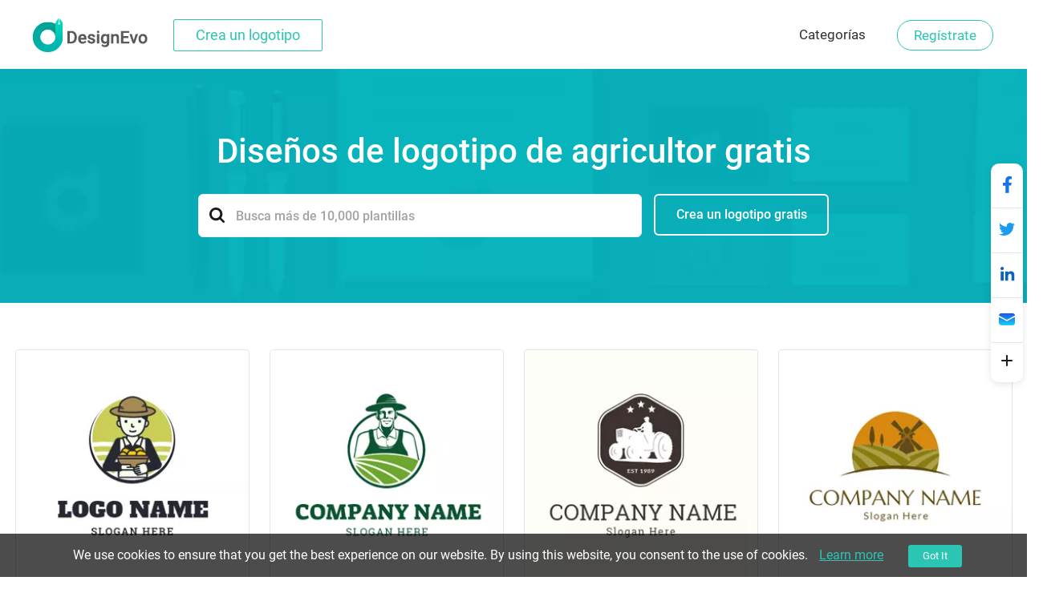

--- FILE ---
content_type: text/html; charset=utf-8
request_url: https://www.designevo.com/es/create/logos/farmer.html
body_size: 19642
content:
<!DOCTYPE html>
<html xmlns="http://www.w3.org/1999/xhtml" xml:lang="es-es" lang="es-es"
      dir="ltr">
<head>
    <meta name="robots" content="noodp"/>
    <meta name="viewport" content="width=device-width, initial-scale=1.0, user-scalable=no">
    <meta name="p:domain_verify" content="2ccea02ca84c3bb2953be335373703cf"/>
    <link href='/templates/designevosite/css/template.css?v=1681350614'
          rel="stylesheet">
<script src="/web-res/js/jquery.js?v=1681350617"></script>
    <meta charset="utf-8" />
	<meta http-equiv="X-UA-Compatible" content="IE=edge" />
	<meta name="keywords" content="logotipo de agricultor, logotipo de agricultor gratis, creador de logotipo de agricultor, diseños de logotipo de agricultor, generador de logotipo de agricultor" />
	<meta name="robots" content="max-snippet:-1, max-image-preview:large, max-video-preview:-1" />
	<meta name="viewport" content="width=device-width, initial-scale=1.0" />
	<meta name="amplitude_key" content="e084fa2522d7c9bd74442b33224f1803" />
	<meta name="description" content="¡Crea un logotipo de agricultor único en sólo unos clics! Usando el creador de logotipos DesignEvo, puedes crear un logotipo de agricultor profesional al instante sin ayuda. ¡Utiliza las plantillas y diseña el tuyo gratis ahora!" />
	
	<title>Diseños de logotipo de agricultor | Creador de logotipo de agricultor gratuito - DesignEvo</title>
	<link href="/templates/designevosite/favicon.ico" rel="shortcut icon" type="image/vnd.microsoft.icon" />
	<script src="/web-res/js/ealog.js?95d925cc28959985c23d96384993586d"></script>
	<script>
window.fjuser = window.fjuser || {}; window.fjuser.info = {"result":false}
	</script>

     <script type="text/javascript">
(function(f,b){if(!b.__SV){var e,g,i,h;window.mixpanel=b;b._i=[];b.init=function(e,f,c){function g(a,d){var b=d.split(".");2==b.length&&(a=a[b[0]],d=b[1]);a[d]=function(){a.push([d].concat(Array.prototype.slice.call(arguments,0)))}}var a=b;"undefined"!==typeof c?a=b[c]=[]:c="mixpanel";a.people=a.people||[];a.toString=function(a){var d="mixpanel";"mixpanel"!==c&&(d+="."+c);a||(d+=" (stub)");return d};a.people.toString=function(){return a.toString(1)+".people (stub)"};i="disable time_event track track_pageview track_links track_forms track_with_groups add_group set_group remove_group register register_once alias unregister identify name_tag set_config reset opt_in_tracking opt_out_tracking has_opted_in_tracking has_opted_out_tracking clear_opt_in_out_tracking start_batch_senders people.set people.set_once people.unset people.increment people.append people.union people.track_charge people.clear_charges people.delete_user people.remove".split(" ");
for(h=0;h<i.length;h++)g(a,i[h]);var j="set set_once union unset remove delete".split(" ");a.get_group=function(){function b(c){d[c]=function(){call2_args=arguments;call2=[c].concat(Array.prototype.slice.call(call2_args,0));a.push([e,call2])}}for(var d={},e=["get_group"].concat(Array.prototype.slice.call(arguments,0)),c=0;c<j.length;c++)b(j[c]);return d};b._i.push([e,f,c])};b.__SV=1.2;e=f.createElement("script");e.type="text/javascript";e.async=!0;e.src="undefined"!==typeof MIXPANEL_CUSTOM_LIB_URL?MIXPANEL_CUSTOM_LIB_URL:"file:"===f.location.protocol&&"//cdn.mxpnl.com/libs/mixpanel-2-latest.min.js".match(/^\/\//)?"https://cdn.mxpnl.com/libs/mixpanel-2-latest.min.js":"//cdn.mxpnl.com/libs/mixpanel-2-latest.min.js";g=f.getElementsByTagName("script")[0];g.parentNode.insertBefore(e,g)}})(document,window.mixpanel||[]);

mixpanel.init("208b7917a832aa2f467d404552795fc1", { debug: true, track_pageview: false, persistence: 'localStorage' });

</script>





</head>

<body>
<input id="token" type="hidden" name="d8185adda7d77e000cd18180d041fe21" value="1"/>
<script src="/web-res/js/jquery.js?v=1681350617"></script><script src="/web-res/js/user.js?v=1661224248"></script>
<div class="body">
	        <header>
            <div class="menu_bg web_menu_bg">
                <link href="/web-res/css/header.css?v=1641804425" rel="stylesheet">    <div class="new_header_container">
        <div class="new_banner_box">
            <a href="/" class="new_banner_logo">
                <img src="/media/header/images/designevo-logo.png" alt="">
            </a>

            <a href="/es/logo-maker/" class="new_banner_make_logo"
               onclick="ga('send', 'event', 'web_menu_btn', es, 'enter_logo_app', 1);">Crea un logotipo</a>

                    </div>
    </div>
    <script src="/media/header/js/header.js?v=1641804424"></script>


                <div class="rgt_menu">
                    

<div class="custom rgt_menu_joomla_div"  >
	<ul>
<li><a href="/es/create/">Categorías</a></li>
</ul></div>

                    
                    
<script>
    const loginLanguage = {"signUp":"Reg\u00edstrate","signUpFree":"Sign Up - Free","login":"Entra","myAccount":"Mis Perfil","myDesigns":"Mis logotipos","signOut":"Cerrar sesi\u00f3n","upgrade":"Upgrade","policyBasic":"Basic Plan","policyPlus":"Plus Plan","policyBasicAnnual":"Basic Annual Plan","policyPlusAnnual":"Plus Annual Plan","policyBasicMonthly":"Basic Monthly Plan","policyPlusMonthly":"Plus Monthly Plan","haveAccount":"\u00bfYa tienes cuenta?","noAccount":"\u00bfNo te has registrado?","facebookSignUp":"Sign Up with Facebook","facebookLogin":"Login with Facebook","googleSignUp":"Sign Up with Google","googleLogin":"Login with Google","or":"o","email":"Correo electr\u00f3nico","emailConfirm":"Confirma tu correo electr\u00f3nico","emailEmpty":"\u00a1El campo de correo electr\u00f3nico no puede estar vac\u00edo!","emailOverLength":"\u00a1La direcci\u00f3n de correo electr\u00f3nico debe tener menos de 64 caracteres!","emailWrongAddress":"Por favor, \u00a1introduce un correo electr\u00f3nico v\u00e1lido!","emailWrongConfirm":"Por favor, \u00a1introduce un correo electr\u00f3nico v\u00e1lido!","emailHasTaken":"The email address is taken.","password":"Contrase\u00f1a","passwordEmpty":"\u00a1La contrase\u00f1a no puede estar vac\u00eda!","passwordOverLength":"\u00a1La contrase\u00f1a debe tener entre 6 y 64 caracteres!","loginErr":"Error al iniciar sesi\u00f3n, por favor comprueba tu conexi\u00f3n y vuelve a intentarlo.","loginPolicy":"Al iniciar sesi\u00f3n, aceptas nuestros ","signPolicy":"Al registrarte, aceptas nuestros ","terms":"T\u00e9rminos de uso","and":" y nuestra ","privacyPolicy":"Pol\u00edtica de privacidad","privacyPolicySub":".","rememberMe":"Recordarme","forgotPassword":"\u00bfRec. contrase\u00f1a?","userWrong":"\u00a1La direcci\u00f3n de correo electr\u00f3nico o la contrase\u00f1a es incorrecta!"};
    window.language_tag = "es";
    var localTipTitle = {
        loginTitle: "Entra",
        signupTitle: "Regístrate",
        loginSaveTitle: "Inicia sesión para Guardar",
        loginPrintTitle: "Inicia sesión para Imprimir",
        loginShareTitle: "Inicia sesión para Compartir",
        signupSaveTitle: "Regístrate para Guardar",
        signupPrintTitle: "Regístrate para Imprimir",
        signupShareTitle: "Regístrate para Compartir",
        loginConnectTip: "Error al iniciar sesión, por favor comprueba tu conexión y vuelve a intentarlo.",
        registerLoginFailed: "El registro se realizó correctamente, pero no se pudo iniciar sesión en tu cuenta.",
        registerConnectTip: "Error en el registro, por favor comprueba tu conexión y vuelve a intentarlo.",
        mailEmptyTip: "¡El campo de correo electrónico no puede estar vacío!",
        mailLengthTip: "¡La dirección de correo electrónico debe tener menos de 64 caracteres!",
        mailWrongTip: "Por favor, ¡introduce un correo electrónico válido!",
        mailConfirmTip: "¡Los correos introducidos no coinciden!",
        pswdEmptyTip: "¡La contraseña no puede estar vacía!",
        pswdLengthTip: "¡La contraseña debe tener entre 6 y 64 caracteres!",
        fbNoMail: "Esta cuenta de Facebook no tiene correo electrónico.",
        fbConnectTip: "Error al conectar con Facebook, por favor comprueba tu conexión y vuelve a intentarlo.",
        fbConnect: "Conectar con Facebook",
        logoutConnectTip: "Error al cerrar sesión, por favor comprueba tu conexión y vuelve a intentarlo.",
        glNoMail: "Esta cuenta de Google no tiene correo electrónico.",
        glConnectTip: "Error al conectar con Google, por favor comprueba tu conexión y vuelve a intentarlo."
    };
    window.csrf_token = "d8185adda7d77e000cd18180d041fe21";

</script>


<link href="/web-res/css/fj_login_mod.css?v=1641800127" rel="stylesheet">
<div id="login"></div>
<a id="emailService" class="u-hide" target="_blank" href="javascript:void(0)"></a>
<div class="app_survey" v-cloak v-show="local.doSurvey" v-on:click="">
    <div class="survey-box">
        <!--title-->
        <div class="survey-box-title">¿Bienvenido a DesignEvo!</div>
        <div class="survey-box-sub-title">Vamos a personalizar el diseño de tu logotipo</div>
        <!--step-->
        <div class="steps" v-bind:class="local.animateStepClass">
            <div class="step-item step-point step-point01" v-bind:class="{active0:local.step===1,active:local.step>1}">
                <fj-icon-step-designevo></fj-icon-step-designevo>
                <div class="step-name">Paso 1</div>
            </div>
            <div class="step-item step-border step-border01" ><div class="border-inner" v-bind:class="{active:local.step>=2}"></div></div>
            <div class="step-item step-point step-point02" v-bind:class="{active0:local.step===2,active:local.step>2}">
                <fj-icon-step-designevo></fj-icon-step-designevo>
                <div class="step-name">Paso 2</div>
            </div>
            <div class="step-item step-border step-border02"><div class="border-inner" v-bind:class="{active:local.step>=3}"></div></div>
            <div class="step-item step-point step-point03" v-bind:class="{active:local.step>=3}">
                <fj-icon-step-designevo></fj-icon-step-designevo>
                <div class="step-name">Finalizar</div>
            </div>
        </div>
        <!--back-->
        <div v-if="local.step === 2" class="back-btn" v-on:click="goBack">
            <div class="icon"><fj-icon-back /></div>
            <div class="txt">Volver</div>
        </div>
        <div class="box-close" v-on:click="closeBox"><fj-icon-delete></fj-icon-delete></div>

        <!--question-->
        <div class="survey-question" v-if="local.step === 1 && !local.isOtherOrganization">1.¿A qué clase de organización perteneces?</div>
        <div class="survey-question" v-if="local.step === 2 && !local.isOtherOrganization">2.¿Cuál es tu papel?</div>


        <!--answer-->
        <div class="survey-answer" v-if="local.answerType === 'organization' && local.step < 3 && !local.isOtherOrganization">
            <div class="answer-item" v-on:click="askRole('enterprise')">
                <div class="icon"><fj-icon-enterprise /></div>
                <div class="name">Empresa</div>
            </div>
            <div class="answer-item" v-on:click="askRole('nonprofit-ngo')">
                <div class="icon"><fj-icon-nonprofit-ngo /></div>
                <div class="name">Sin ánimo de lucro / ONG</div>
            </div>
            <div class="answer-item" v-on:click="askRole('store')">
                <div class="icon"><fj-icon-store /></div>
                <div class="name">Tienda</div>
            </div>
            <div class="answer-item" v-on:click="askRole('government')">
                <div class="icon"><fj-icon-government /></div>
                <div class="name">Gobierno</div>
            </div>
            <div class="answer-item" v-on:click="askRole('self-employed')">
                <div class="icon"><fj-icon-self-employed /></div>
                <div class="name">Autónomo</div>
            </div>
            <div class="answer-item" v-on:click="askRole('community')">
                <div class="icon"><fj-icon-community /></div>
                <div class="name">Autónomo</div>
            </div >
            <div class="answer-item" v-on:click="askRole('school-university')">
                <div class="icon"><fj-icon-school-university /></div>
                <div class="name">Escuela / Universidad</div>
            </div>
            <div class="answer-item" v-on:click="goOtherPage">
                <div class="icon"><fj-icon-other /></div>
                <div class="name">Otra</div>
            </div>
        </div>

        <!--enterprise-->
        <div class="survey-answer" v-if="local.answerType === 'enterprise' && local.step < 3 && !local.isOtherOrganization">
            <div class="answer-item" v-on:click="submitSurvey('HR/Admin')">
                <div class="icon"><fj-icon-hr-admin /></div>
                <div class="name">RRHH / Administrador</div>
            </div>
            <div class="answer-item" v-on:click="submitSurvey('IT/Engineering')">
                <div class="icon"><fj-icon-it-engineering /></div>
                <div class="name">TI / Ingeniería</div>
            </div>
            <div class="answer-item" v-on:click="submitSurvey('Designer')">
                <div class="icon"><fj-icon-designer /></div>
                <div class="name">Designer</div>
            </div>
            <div class="answer-item" v-on:click="submitSurvey('Marketer/PR')">
                <div class="icon"><fj-icon-marketer-pr /></div>
                <div class="name">Marketing / RRPP</div>
            </div>
            <div class="answer-item" v-on:click="submitSurvey('Sales')">
                <div class="icon"><fj-icon-sales /></div>
                <div class="name">Ventas</div>
            </div>
            <div class="answer-item" v-on:click="submitSurvey('Operations/Finance')">
                <div class="icon"><fj-icon-operations-finance /></div>
                <div class="name">Operaciones / finanzas</div>
            </div>
            <div class="answer-item" v-on:click="submitSurvey('Analyst')">
                <div class="icon"><fj-icon-analyst /></div>
                <div class="name">Analista</div>
            </div>
            <div class="answer-item" v-on:click="goOtherPage">
                <div class="icon"><fj-icon-other /></div>
                <div class="name">Otra</div>
            </div>
        </div>

        <!--nonprofit-ngo-->
        <div class="survey-answer" v-if="local.answerType === 'nonprofit-ngo' && local.step < 3 && !local.isOtherOrganization">
            <div class="answer-item" v-on:click="submitSurvey('HR/Admin')">
                <div class="icon"><fj-icon-hr-admin /></div>
                <div class="name">RRHH / Administrador</div>
            </div>
            <div class="answer-item" v-on:click="submitSurvey('IT/Engineering')">
                <div class="icon"><fj-icon-it-engineering /></div>
                <div class="name">TI / Ingeniería</div>
            </div>
            <div class="answer-item" v-on:click="submitSurvey('Designer')">
                <div class="icon"><fj-icon-designer /></div>
                <div class="name">Diseñador</div>
            </div>
            <div class="answer-item" v-on:click="submitSurvey('Marketer/PR')">
                <div class="icon"><fj-icon-marketer-pr /></div>
                <div class="name">Marketing / RRPP</div>
            </div>
            <div class="answer-item" v-on:click="submitSurvey('Trainer')">
                <div class="icon"><fj-icon-trainer /></div>
                <div class="name">Trainer</div>
            </div>
            <div class="answer-item" v-on:click="submitSurvey('Operations/Finance')">
                <div class="icon"><fj-icon-operations-finance /></div>
                <div class="name">Operaciones / finanzas</div>
            </div>
            <div class="answer-item" v-on:click="submitSurvey('Analyst')">
                <div class="icon"><fj-icon-analyst /></div>
                <div class="name">Analista</div>
            </div>
            <div class="answer-item" v-on:click="goOtherPage">
                <div class="icon"><fj-icon-other /></div>
                <div class="name">Otra</div>
            </div>
        </div>

        <!--store-->
        <div class="survey-answer" v-if="local.answerType === 'store' && local.step < 3 && !local.isOtherOrganization">
            <div class="answer-item" v-on:click="submitSurvey('Owner')">
                <div class="icon"><fj-icon-owner /></div>
                <div class="name">Propietario</div>
            </div>
            <div class="answer-item" v-on:click="submitSurvey('Manager')">
                <div class="icon"><fj-icon-manager /></div>
                <div class="name">Encargado</div>
            </div>
            <div class="answer-item" v-on:click="submitSurvey('Operations/Finance')">
                <div class="icon"><fj-icon-operations-finance /></div>
                <div class="name">Operaciones / finanzas</div>
            </div>
            <div class="answer-item" v-on:click="submitSurvey('Customer Service')">
                <div class="icon"><fj-icon-customer-service /></div>
                <div class="name">Atención al cliente</div>
            </div>
            <div class="answer-item" v-on:click="goOtherPage">
                <div class="icon"><fj-icon-other /></div>
                <div class="name">Otra</div>
            </div>
        </div>

        <!--government-->
        <div class="survey-answer" v-if="local.answerType === 'government' && local.step < 3 && !local.isOtherOrganization">
            <div class="answer-item" v-on:click="submitSurvey('HR/Admin')">
                <div class="icon"><fj-icon-hr-admin /></div>
                <div class="name">RRHH / Administrador</div>
            </div>
            <div class="answer-item" v-on:click="submitSurvey('Operations/Finance')">
                <div class="icon"><fj-icon-operations-finance /></div>
                <div class="name">Operaciones / finanzas</div>
            </div>
            <div class="answer-item" v-on:click="submitSurvey('Analyst')">
                <div class="icon"><fj-icon-analyst /></div>
                <div class="name">Analista</div>
            </div>
            <div class="answer-item" v-on:click="submitSurvey('Trainer')">
                <div class="icon"><fj-icon-trainer /></div>
                <div class="name">Otro</div>
            </div>
            <div class="answer-item" v-on:click="submitSurvey('PR')">
                <div class="icon"><fj-icon-marketer-pr /></div>
                <div class="name">RRPP</div>
            </div>
            <div class="answer-item" v-on:click="submitSurvey('Manager')">
                <div class="icon"><fj-icon-manager /></div>
                <div class="name">Encargado</div>
            </div>
            <div class="answer-item" v-on:click="goOtherPage">
                <div class="icon"><fj-icon-other /></div>
                <div class="name">Otra</div>
            </div>
        </div>

        <!--self-employed-->
        <div class="survey-answer" v-if="local.answerType === 'self-employed' && local.step < 3 && !local.isOtherOrganization">
            <div class="answer-item" v-on:click="submitSurvey('Consultant')">
                <div class="icon"><fj-icon-consultant /></div>
                <div class="name">Consultor</div>
            </div>
            <div class="answer-item" v-on:click="submitSurvey('Agent')">
                <div class="icon"><fj-icon-agent /></div>
                <div class="name">Agente</div>
            </div>
            <div class="answer-item" v-on:click="submitSurvey('Designer')">
                <div class="icon"><fj-icon-designer /></div>
                <div class="name">Diseñador</div>
            </div>
            <div class="answer-item" v-on:click="submitSurvey('Fitness/Health')">
                <div class="icon"><fj-icon-fitness-health/></div>
                <div class="name">Salud / fitness</div>
            </div>
            <div class="answer-item" v-on:click="submitSurvey('Marketer/PR')">
                <div class="icon"><fj-icon-marketer-pr /></div>
                <div class="name">Marketing / RRPP</div>
            </div>
            <div class="answer-item" v-on:click="submitSurvey('Blogger/Writer')">
                <div class="icon"><fj-icon-blogger-writer /></div>
                <div class="name">Blogger / Escritor</div>
            </div>
            <div class="answer-item" v-on:click="goOtherPage">
                <div class="icon"><fj-icon-other /></div>
                <div class="name">Otra</div>
            </div>
        </div>

        <!--community-->
        <div class="survey-answer" v-if="local.answerType === 'community' && local.step < 3 && !local.isOtherOrganization">
            <div class="answer-item" v-on:click="submitSurvey('Organizer')">
                <div class="icon"><fj-icon-organizer /></div>
                <div class="name">Organizer</div>
            </div>
            <div class="answer-item" v-on:click="submitSurvey('Designer')">
                <div class="icon"><fj-icon-designer /></div>
                <div class="name">Diseñador</div>
            </div>
            <div class="answer-item" v-on:click="submitSurvey('Trainer')">
                <div class="icon"><fj-icon-trainer /></div>
                <div class="name">Otro</div>
            </div>
            <div class="answer-item" v-on:click="submitSurvey('Operations/Finance')">
                <div class="icon"><fj-icon-operations-finance /></div>
                <div class="name">Operaciones / finanzas</div>
            </div>
            <div class="answer-item" v-on:click="goOtherPage">
                <div class="icon"><fj-icon-other /></div>
                <div class="name">Otra</div>
            </div>
        </div>

        <!--School/University-->
        <div class="survey-answer" v-if="local.answerType === 'school-university' && local.step < 3 && !local.isOtherOrganization">
            <div class="answer-item" v-on:click="submitSurvey('Student')">
                <div class="icon"><fj-icon-student /></div>
                <div class="name">Estudiante</div>
            </div>
            <div class="answer-item" v-on:click="submitSurvey('Teacher/Professor')">
                <div class="icon"><fj-icon-teacher-professor /></div>
                <div class="name">Maestro / profesor</div>
            </div>
            <div class="answer-item" v-on:click="submitSurvey('HR/Admin')">
                <div class="icon"><fj-icon-hr-admin /></div>
                <div class="name">RRHH / Administrador</div>
            </div>
            <div class="answer-item" v-on:click="submitSurvey('Marketer/PR')">
                <div class="icon"><fj-icon-marketer-pr /></div>
                <div class="name">Marketing / RRPP</div>
            </div>
            <div class="answer-item" v-on:click="goOtherPage">
                <div class="icon"><fj-icon-other /></div>
                <div class="name">Otra</div>
            </div>
        </div>


        <!--other input-->
        <div class="other" v-if="local.isOtherOrganization">
            <input class="input" placeholder="Por favor introduce tu industria u organización." @input="inputChange" v-model="local.otherOrganization" maxlength="256" />
            <div v-if="local.isShowOtherDelBtn" class="icon-delete" @click="clearOtherInput"><fj-icon-delete /></div>
            <div class="input-border"></div>
            <div class="btn" v-on:click="completeOther">Completar</div>
        </div>

        <!--email-confirm-->
        <div v-if="local.step === 3" class="email-confirm">
            <div class="icon"><fj-icon-success></fj-icon-success></div>
            <div class="title">
                ¡TU CUENTA HA SIDO <br/> REGISTRADA CORRECTAMENTE!            </div>
            <div class="desc">
                Para garantizar la seguridad de tu cuenta, por favor comprueba tu correo y haz clic en el enlace de activación para activar tu cuenta ahora.            </div>
            <div class="confirm-btn" v-on:click="goConfirmEmail">¡Confirmar ahora!</div>
        </div>
    </div>
</div>

<script src="/web-res/js/fj_login_mod.js?v=1722566627"></script>

                </div>
            </div>
        </header>
		        

	
    <main id="content" role="main">
        
        <link href="/web-res/css/theme_style_2.0.css?v=1667896547" rel="stylesheet">
<script>
    window.template_data = ["<li>\n    <a href=\"\/es\/apps\/logo\/?name=industrious-farmer-and-grassland\" style=\"cursor: pointer;\">\n        <img width=\"290\" height=\"290\" src=\"\/res\/templates\/thumb_small\/industrious-farmer-and-grassland.webp\" loading=\"lazy\" alt=\"Logotipo De Agricultor Industrious Farmer and Grassland logo design\"\/>\n    <\/a>\n    <a class=\"ga_ab_button\" ga-parameter01=\"themeCustomAB\" ga-parameter02=\"clickCustom\" ga-parameter03=\"clickCustomB\" href=\"\/es\/apps\/logo\/?name=industrious-farmer-and-grassland\" style=\"cursor: pointer;\">\n        <div class=\"custom-hover\">\n            <p><svg version=\"1.1\" id=\"Layer_1\" xmlns=\"http:\/\/www.w3.org\/2000\/svg\" xmlns:xlink=\"http:\/\/www.w3.org\/1999\/xlink\" x=\"0px\" y=\"0px\"\n\t width=\"16px\" height=\"16px\" viewBox=\"0 0 16 16\" enable-background=\"new 0 0 16 16\" xml:space=\"preserve\">\n<g>\n\t<path fill=\"#FEFEFE\" d=\"M15.547,2.604l-2.412-2.412c-0.254-0.255-0.705-0.255-0.959-0.001L3.412,8.954\n\t\tc-0.104,0.102-0.17,0.234-0.191,0.377L2.76,12.347c-0.035,0.22,0.043,0.443,0.203,0.596c0.127,0.12,0.295,0.186,0.467,0.186\n\t\tc0.047,0,0.094-0.004,0.139-0.014l2.875-0.604c0.129-0.027,0.248-0.091,0.34-0.184l6.799-6.8c0,0,0.002-0.001,0.002-0.001\n\t\tl0.002-0.001l1.961-1.962C15.812,3.298,15.812,2.868,15.547,2.604z M5.967,11.225l-1.719,0.36l0.279-1.828L4.92,9.364l1.453,1.453\n\t\tL5.967,11.225z M7.332,9.858L5.879,8.405l4.812-4.812l1.453,1.453L7.332,9.858z M13.104,4.087L11.65,2.634l1.004-1.004l1.453,1.453\n\t\tL13.104,4.087z\"\/>\n\t<path fill=\"#FEFEFE\" d=\"M13.605,14.445H1.033c-0.43,0-0.779,0.349-0.779,0.777S0.604,16,1.033,16h12.572\n\t\tc0.43,0,0.777-0.349,0.777-0.777S14.035,14.445,13.605,14.445z\"\/>\n<\/g>\n<\/svg>Personaliza<\/p>\n        <\/div>\n    <\/a>\n    <a class=\"ga_ab_button\" ga-parameter01=\"themeCustomAB\" ga-parameter02=\"clickCustom\" ga-parameter03=\"clickCustomB\"href=\"\/es\/apps\/logo\/?name=industrious-farmer-and-grassland\" style=\"cursor: pointer;\">\n        <p class=\"display_name_style\">Industrious Farmer and Grassland<\/p>\n    <\/a>\n<\/li>","<li>\n    <a href=\"\/es\/apps\/logo\/?name=happy-farmer-and-grassland\" style=\"cursor: pointer;\">\n        <img width=\"290\" height=\"290\" src=\"\/res\/templates\/thumb_small\/happy-farmer-and-grassland.webp\" loading=\"lazy\" alt=\"Logotipo De Agricultor Happy Farmer and Grassland logo design\"\/>\n    <\/a>\n    <a class=\"ga_ab_button\" ga-parameter01=\"themeCustomAB\" ga-parameter02=\"clickCustom\" ga-parameter03=\"clickCustomB\" href=\"\/es\/apps\/logo\/?name=happy-farmer-and-grassland\" style=\"cursor: pointer;\">\n        <div class=\"custom-hover\">\n            <p><svg version=\"1.1\" id=\"Layer_1\" xmlns=\"http:\/\/www.w3.org\/2000\/svg\" xmlns:xlink=\"http:\/\/www.w3.org\/1999\/xlink\" x=\"0px\" y=\"0px\"\n\t width=\"16px\" height=\"16px\" viewBox=\"0 0 16 16\" enable-background=\"new 0 0 16 16\" xml:space=\"preserve\">\n<g>\n\t<path fill=\"#FEFEFE\" d=\"M15.547,2.604l-2.412-2.412c-0.254-0.255-0.705-0.255-0.959-0.001L3.412,8.954\n\t\tc-0.104,0.102-0.17,0.234-0.191,0.377L2.76,12.347c-0.035,0.22,0.043,0.443,0.203,0.596c0.127,0.12,0.295,0.186,0.467,0.186\n\t\tc0.047,0,0.094-0.004,0.139-0.014l2.875-0.604c0.129-0.027,0.248-0.091,0.34-0.184l6.799-6.8c0,0,0.002-0.001,0.002-0.001\n\t\tl0.002-0.001l1.961-1.962C15.812,3.298,15.812,2.868,15.547,2.604z M5.967,11.225l-1.719,0.36l0.279-1.828L4.92,9.364l1.453,1.453\n\t\tL5.967,11.225z M7.332,9.858L5.879,8.405l4.812-4.812l1.453,1.453L7.332,9.858z M13.104,4.087L11.65,2.634l1.004-1.004l1.453,1.453\n\t\tL13.104,4.087z\"\/>\n\t<path fill=\"#FEFEFE\" d=\"M13.605,14.445H1.033c-0.43,0-0.779,0.349-0.779,0.777S0.604,16,1.033,16h12.572\n\t\tc0.43,0,0.777-0.349,0.777-0.777S14.035,14.445,13.605,14.445z\"\/>\n<\/g>\n<\/svg>Personaliza<\/p>\n        <\/div>\n    <\/a>\n    <a class=\"ga_ab_button\" ga-parameter01=\"themeCustomAB\" ga-parameter02=\"clickCustom\" ga-parameter03=\"clickCustomB\"href=\"\/es\/apps\/logo\/?name=happy-farmer-and-grassland\" style=\"cursor: pointer;\">\n        <p class=\"display_name_style\">Happy Farmer and Grassland<\/p>\n    <\/a>\n<\/li>","<li>\n    <a href=\"\/es\/apps\/logo\/?name=white-harvester-and-farm\" style=\"cursor: pointer;\">\n        <img width=\"290\" height=\"290\" src=\"\/res\/templates\/thumb_small\/white-harvester-and-farm.webp\" loading=\"lazy\" alt=\"Logotipo De Agricultor White Harvester and Farm logo design\"\/>\n    <\/a>\n    <a class=\"ga_ab_button\" ga-parameter01=\"themeCustomAB\" ga-parameter02=\"clickCustom\" ga-parameter03=\"clickCustomB\" href=\"\/es\/apps\/logo\/?name=white-harvester-and-farm\" style=\"cursor: pointer;\">\n        <div class=\"custom-hover\">\n            <p><svg version=\"1.1\" id=\"Layer_1\" xmlns=\"http:\/\/www.w3.org\/2000\/svg\" xmlns:xlink=\"http:\/\/www.w3.org\/1999\/xlink\" x=\"0px\" y=\"0px\"\n\t width=\"16px\" height=\"16px\" viewBox=\"0 0 16 16\" enable-background=\"new 0 0 16 16\" xml:space=\"preserve\">\n<g>\n\t<path fill=\"#FEFEFE\" d=\"M15.547,2.604l-2.412-2.412c-0.254-0.255-0.705-0.255-0.959-0.001L3.412,8.954\n\t\tc-0.104,0.102-0.17,0.234-0.191,0.377L2.76,12.347c-0.035,0.22,0.043,0.443,0.203,0.596c0.127,0.12,0.295,0.186,0.467,0.186\n\t\tc0.047,0,0.094-0.004,0.139-0.014l2.875-0.604c0.129-0.027,0.248-0.091,0.34-0.184l6.799-6.8c0,0,0.002-0.001,0.002-0.001\n\t\tl0.002-0.001l1.961-1.962C15.812,3.298,15.812,2.868,15.547,2.604z M5.967,11.225l-1.719,0.36l0.279-1.828L4.92,9.364l1.453,1.453\n\t\tL5.967,11.225z M7.332,9.858L5.879,8.405l4.812-4.812l1.453,1.453L7.332,9.858z M13.104,4.087L11.65,2.634l1.004-1.004l1.453,1.453\n\t\tL13.104,4.087z\"\/>\n\t<path fill=\"#FEFEFE\" d=\"M13.605,14.445H1.033c-0.43,0-0.779,0.349-0.779,0.777S0.604,16,1.033,16h12.572\n\t\tc0.43,0,0.777-0.349,0.777-0.777S14.035,14.445,13.605,14.445z\"\/>\n<\/g>\n<\/svg>Personaliza<\/p>\n        <\/div>\n    <\/a>\n    <a class=\"ga_ab_button\" ga-parameter01=\"themeCustomAB\" ga-parameter02=\"clickCustom\" ga-parameter03=\"clickCustomB\"href=\"\/es\/apps\/logo\/?name=white-harvester-and-farm\" style=\"cursor: pointer;\">\n        <p class=\"display_name_style\">White Harvester and Farm<\/p>\n    <\/a>\n<\/li>","<li>\n    <a href=\"\/es\/apps\/logo\/?name=green-field-and-brown-windmill\" style=\"cursor: pointer;\">\n        <img width=\"290\" height=\"290\" src=\"\/res\/templates\/thumb_small\/green-field-and-brown-windmill.webp\" loading=\"lazy\" alt=\"Logotipo De Agricultor Green Field and Brown Windmill logo design\"\/>\n    <\/a>\n    <a class=\"ga_ab_button\" ga-parameter01=\"themeCustomAB\" ga-parameter02=\"clickCustom\" ga-parameter03=\"clickCustomB\" href=\"\/es\/apps\/logo\/?name=green-field-and-brown-windmill\" style=\"cursor: pointer;\">\n        <div class=\"custom-hover\">\n            <p><svg version=\"1.1\" id=\"Layer_1\" xmlns=\"http:\/\/www.w3.org\/2000\/svg\" xmlns:xlink=\"http:\/\/www.w3.org\/1999\/xlink\" x=\"0px\" y=\"0px\"\n\t width=\"16px\" height=\"16px\" viewBox=\"0 0 16 16\" enable-background=\"new 0 0 16 16\" xml:space=\"preserve\">\n<g>\n\t<path fill=\"#FEFEFE\" d=\"M15.547,2.604l-2.412-2.412c-0.254-0.255-0.705-0.255-0.959-0.001L3.412,8.954\n\t\tc-0.104,0.102-0.17,0.234-0.191,0.377L2.76,12.347c-0.035,0.22,0.043,0.443,0.203,0.596c0.127,0.12,0.295,0.186,0.467,0.186\n\t\tc0.047,0,0.094-0.004,0.139-0.014l2.875-0.604c0.129-0.027,0.248-0.091,0.34-0.184l6.799-6.8c0,0,0.002-0.001,0.002-0.001\n\t\tl0.002-0.001l1.961-1.962C15.812,3.298,15.812,2.868,15.547,2.604z M5.967,11.225l-1.719,0.36l0.279-1.828L4.92,9.364l1.453,1.453\n\t\tL5.967,11.225z M7.332,9.858L5.879,8.405l4.812-4.812l1.453,1.453L7.332,9.858z M13.104,4.087L11.65,2.634l1.004-1.004l1.453,1.453\n\t\tL13.104,4.087z\"\/>\n\t<path fill=\"#FEFEFE\" d=\"M13.605,14.445H1.033c-0.43,0-0.779,0.349-0.779,0.777S0.604,16,1.033,16h12.572\n\t\tc0.43,0,0.777-0.349,0.777-0.777S14.035,14.445,13.605,14.445z\"\/>\n<\/g>\n<\/svg>Personaliza<\/p>\n        <\/div>\n    <\/a>\n    <a class=\"ga_ab_button\" ga-parameter01=\"themeCustomAB\" ga-parameter02=\"clickCustom\" ga-parameter03=\"clickCustomB\"href=\"\/es\/apps\/logo\/?name=green-field-and-brown-windmill\" style=\"cursor: pointer;\">\n        <p class=\"display_name_style\">Green Field and Brown Windmill<\/p>\n    <\/a>\n<\/li>","<li>\n    <a href=\"\/es\/apps\/logo\/?name=yellow-badge-and-farm\" style=\"cursor: pointer;\">\n        <img width=\"290\" height=\"290\" src=\"\/res\/templates\/thumb_small\/yellow-badge-and-farm.webp\" loading=\"lazy\" alt=\"Logotipo De Agricultor Yellow Badge and Farm logo design\"\/>\n    <\/a>\n    <a class=\"ga_ab_button\" ga-parameter01=\"themeCustomAB\" ga-parameter02=\"clickCustom\" ga-parameter03=\"clickCustomB\" href=\"\/es\/apps\/logo\/?name=yellow-badge-and-farm\" style=\"cursor: pointer;\">\n        <div class=\"custom-hover\">\n            <p><svg version=\"1.1\" id=\"Layer_1\" xmlns=\"http:\/\/www.w3.org\/2000\/svg\" xmlns:xlink=\"http:\/\/www.w3.org\/1999\/xlink\" x=\"0px\" y=\"0px\"\n\t width=\"16px\" height=\"16px\" viewBox=\"0 0 16 16\" enable-background=\"new 0 0 16 16\" xml:space=\"preserve\">\n<g>\n\t<path fill=\"#FEFEFE\" d=\"M15.547,2.604l-2.412-2.412c-0.254-0.255-0.705-0.255-0.959-0.001L3.412,8.954\n\t\tc-0.104,0.102-0.17,0.234-0.191,0.377L2.76,12.347c-0.035,0.22,0.043,0.443,0.203,0.596c0.127,0.12,0.295,0.186,0.467,0.186\n\t\tc0.047,0,0.094-0.004,0.139-0.014l2.875-0.604c0.129-0.027,0.248-0.091,0.34-0.184l6.799-6.8c0,0,0.002-0.001,0.002-0.001\n\t\tl0.002-0.001l1.961-1.962C15.812,3.298,15.812,2.868,15.547,2.604z M5.967,11.225l-1.719,0.36l0.279-1.828L4.92,9.364l1.453,1.453\n\t\tL5.967,11.225z M7.332,9.858L5.879,8.405l4.812-4.812l1.453,1.453L7.332,9.858z M13.104,4.087L11.65,2.634l1.004-1.004l1.453,1.453\n\t\tL13.104,4.087z\"\/>\n\t<path fill=\"#FEFEFE\" d=\"M13.605,14.445H1.033c-0.43,0-0.779,0.349-0.779,0.777S0.604,16,1.033,16h12.572\n\t\tc0.43,0,0.777-0.349,0.777-0.777S14.035,14.445,13.605,14.445z\"\/>\n<\/g>\n<\/svg>Personaliza<\/p>\n        <\/div>\n    <\/a>\n    <a class=\"ga_ab_button\" ga-parameter01=\"themeCustomAB\" ga-parameter02=\"clickCustom\" ga-parameter03=\"clickCustomB\"href=\"\/es\/apps\/logo\/?name=yellow-badge-and-farm\" style=\"cursor: pointer;\">\n        <p class=\"display_name_style\">Yellow Badge and Farm<\/p>\n    <\/a>\n<\/li>","<li>\n    <a href=\"\/es\/apps\/logo\/?name=green-bull-and-stock-farming\" style=\"cursor: pointer;\">\n        <img width=\"290\" height=\"290\" src=\"\/res\/templates\/thumb_small\/green-bull-and-stock-farming.webp\" loading=\"lazy\" alt=\"Logotipo De Agricultor Green Bull and Stock Farming logo design\"\/>\n    <\/a>\n    <a class=\"ga_ab_button\" ga-parameter01=\"themeCustomAB\" ga-parameter02=\"clickCustom\" ga-parameter03=\"clickCustomB\" href=\"\/es\/apps\/logo\/?name=green-bull-and-stock-farming\" style=\"cursor: pointer;\">\n        <div class=\"custom-hover\">\n            <p><svg version=\"1.1\" id=\"Layer_1\" xmlns=\"http:\/\/www.w3.org\/2000\/svg\" xmlns:xlink=\"http:\/\/www.w3.org\/1999\/xlink\" x=\"0px\" y=\"0px\"\n\t width=\"16px\" height=\"16px\" viewBox=\"0 0 16 16\" enable-background=\"new 0 0 16 16\" xml:space=\"preserve\">\n<g>\n\t<path fill=\"#FEFEFE\" d=\"M15.547,2.604l-2.412-2.412c-0.254-0.255-0.705-0.255-0.959-0.001L3.412,8.954\n\t\tc-0.104,0.102-0.17,0.234-0.191,0.377L2.76,12.347c-0.035,0.22,0.043,0.443,0.203,0.596c0.127,0.12,0.295,0.186,0.467,0.186\n\t\tc0.047,0,0.094-0.004,0.139-0.014l2.875-0.604c0.129-0.027,0.248-0.091,0.34-0.184l6.799-6.8c0,0,0.002-0.001,0.002-0.001\n\t\tl0.002-0.001l1.961-1.962C15.812,3.298,15.812,2.868,15.547,2.604z M5.967,11.225l-1.719,0.36l0.279-1.828L4.92,9.364l1.453,1.453\n\t\tL5.967,11.225z M7.332,9.858L5.879,8.405l4.812-4.812l1.453,1.453L7.332,9.858z M13.104,4.087L11.65,2.634l1.004-1.004l1.453,1.453\n\t\tL13.104,4.087z\"\/>\n\t<path fill=\"#FEFEFE\" d=\"M13.605,14.445H1.033c-0.43,0-0.779,0.349-0.779,0.777S0.604,16,1.033,16h12.572\n\t\tc0.43,0,0.777-0.349,0.777-0.777S14.035,14.445,13.605,14.445z\"\/>\n<\/g>\n<\/svg>Personaliza<\/p>\n        <\/div>\n    <\/a>\n    <a class=\"ga_ab_button\" ga-parameter01=\"themeCustomAB\" ga-parameter02=\"clickCustom\" ga-parameter03=\"clickCustomB\"href=\"\/es\/apps\/logo\/?name=green-bull-and-stock-farming\" style=\"cursor: pointer;\">\n        <p class=\"display_name_style\">Green Bull and Stock Farming<\/p>\n    <\/a>\n<\/li>","<li>\n    <a href=\"\/es\/apps\/logo\/?name=black-house-and-brown-bull\" style=\"cursor: pointer;\">\n        <img width=\"290\" height=\"290\" src=\"\/res\/templates\/thumb_small\/black-house-and-brown-bull.webp\" loading=\"lazy\" alt=\"Logotipo De Agricultor Black House and Brown Bull logo design\"\/>\n    <\/a>\n    <a class=\"ga_ab_button\" ga-parameter01=\"themeCustomAB\" ga-parameter02=\"clickCustom\" ga-parameter03=\"clickCustomB\" href=\"\/es\/apps\/logo\/?name=black-house-and-brown-bull\" style=\"cursor: pointer;\">\n        <div class=\"custom-hover\">\n            <p><svg version=\"1.1\" id=\"Layer_1\" xmlns=\"http:\/\/www.w3.org\/2000\/svg\" xmlns:xlink=\"http:\/\/www.w3.org\/1999\/xlink\" x=\"0px\" y=\"0px\"\n\t width=\"16px\" height=\"16px\" viewBox=\"0 0 16 16\" enable-background=\"new 0 0 16 16\" xml:space=\"preserve\">\n<g>\n\t<path fill=\"#FEFEFE\" d=\"M15.547,2.604l-2.412-2.412c-0.254-0.255-0.705-0.255-0.959-0.001L3.412,8.954\n\t\tc-0.104,0.102-0.17,0.234-0.191,0.377L2.76,12.347c-0.035,0.22,0.043,0.443,0.203,0.596c0.127,0.12,0.295,0.186,0.467,0.186\n\t\tc0.047,0,0.094-0.004,0.139-0.014l2.875-0.604c0.129-0.027,0.248-0.091,0.34-0.184l6.799-6.8c0,0,0.002-0.001,0.002-0.001\n\t\tl0.002-0.001l1.961-1.962C15.812,3.298,15.812,2.868,15.547,2.604z M5.967,11.225l-1.719,0.36l0.279-1.828L4.92,9.364l1.453,1.453\n\t\tL5.967,11.225z M7.332,9.858L5.879,8.405l4.812-4.812l1.453,1.453L7.332,9.858z M13.104,4.087L11.65,2.634l1.004-1.004l1.453,1.453\n\t\tL13.104,4.087z\"\/>\n\t<path fill=\"#FEFEFE\" d=\"M13.605,14.445H1.033c-0.43,0-0.779,0.349-0.779,0.777S0.604,16,1.033,16h12.572\n\t\tc0.43,0,0.777-0.349,0.777-0.777S14.035,14.445,13.605,14.445z\"\/>\n<\/g>\n<\/svg>Personaliza<\/p>\n        <\/div>\n    <\/a>\n    <a class=\"ga_ab_button\" ga-parameter01=\"themeCustomAB\" ga-parameter02=\"clickCustom\" ga-parameter03=\"clickCustomB\"href=\"\/es\/apps\/logo\/?name=black-house-and-brown-bull\" style=\"cursor: pointer;\">\n        <p class=\"display_name_style\">Black House and Brown Bull<\/p>\n    <\/a>\n<\/li>","<li>\n    <a href=\"\/es\/apps\/logo\/?name=hay-mower-and-meadow\" style=\"cursor: pointer;\">\n        <img width=\"290\" height=\"290\" src=\"\/res\/templates\/thumb_small\/hay-mower-and-meadow.webp\" loading=\"lazy\" alt=\"Logotipo De Agricultor Hay Mower and Meadow logo design\"\/>\n    <\/a>\n    <a class=\"ga_ab_button\" ga-parameter01=\"themeCustomAB\" ga-parameter02=\"clickCustom\" ga-parameter03=\"clickCustomB\" href=\"\/es\/apps\/logo\/?name=hay-mower-and-meadow\" style=\"cursor: pointer;\">\n        <div class=\"custom-hover\">\n            <p><svg version=\"1.1\" id=\"Layer_1\" xmlns=\"http:\/\/www.w3.org\/2000\/svg\" xmlns:xlink=\"http:\/\/www.w3.org\/1999\/xlink\" x=\"0px\" y=\"0px\"\n\t width=\"16px\" height=\"16px\" viewBox=\"0 0 16 16\" enable-background=\"new 0 0 16 16\" xml:space=\"preserve\">\n<g>\n\t<path fill=\"#FEFEFE\" d=\"M15.547,2.604l-2.412-2.412c-0.254-0.255-0.705-0.255-0.959-0.001L3.412,8.954\n\t\tc-0.104,0.102-0.17,0.234-0.191,0.377L2.76,12.347c-0.035,0.22,0.043,0.443,0.203,0.596c0.127,0.12,0.295,0.186,0.467,0.186\n\t\tc0.047,0,0.094-0.004,0.139-0.014l2.875-0.604c0.129-0.027,0.248-0.091,0.34-0.184l6.799-6.8c0,0,0.002-0.001,0.002-0.001\n\t\tl0.002-0.001l1.961-1.962C15.812,3.298,15.812,2.868,15.547,2.604z M5.967,11.225l-1.719,0.36l0.279-1.828L4.92,9.364l1.453,1.453\n\t\tL5.967,11.225z M7.332,9.858L5.879,8.405l4.812-4.812l1.453,1.453L7.332,9.858z M13.104,4.087L11.65,2.634l1.004-1.004l1.453,1.453\n\t\tL13.104,4.087z\"\/>\n\t<path fill=\"#FEFEFE\" d=\"M13.605,14.445H1.033c-0.43,0-0.779,0.349-0.779,0.777S0.604,16,1.033,16h12.572\n\t\tc0.43,0,0.777-0.349,0.777-0.777S14.035,14.445,13.605,14.445z\"\/>\n<\/g>\n<\/svg>Personaliza<\/p>\n        <\/div>\n    <\/a>\n    <a class=\"ga_ab_button\" ga-parameter01=\"themeCustomAB\" ga-parameter02=\"clickCustom\" ga-parameter03=\"clickCustomB\"href=\"\/es\/apps\/logo\/?name=hay-mower-and-meadow\" style=\"cursor: pointer;\">\n        <p class=\"display_name_style\">Hay Mower and Meadow<\/p>\n    <\/a>\n<\/li>","<li>\n    <a href=\"\/es\/apps\/logo\/?name=yellow-wheat-and-farm\" style=\"cursor: pointer;\">\n        <img width=\"290\" height=\"290\" src=\"\/res\/templates\/thumb_small\/yellow-wheat-and-farm.webp\" loading=\"lazy\" alt=\"Logotipo De Agricultor Yellow Wheat and Farm logo design\"\/>\n    <\/a>\n    <a class=\"ga_ab_button\" ga-parameter01=\"themeCustomAB\" ga-parameter02=\"clickCustom\" ga-parameter03=\"clickCustomB\" href=\"\/es\/apps\/logo\/?name=yellow-wheat-and-farm\" style=\"cursor: pointer;\">\n        <div class=\"custom-hover\">\n            <p><svg version=\"1.1\" id=\"Layer_1\" xmlns=\"http:\/\/www.w3.org\/2000\/svg\" xmlns:xlink=\"http:\/\/www.w3.org\/1999\/xlink\" x=\"0px\" y=\"0px\"\n\t width=\"16px\" height=\"16px\" viewBox=\"0 0 16 16\" enable-background=\"new 0 0 16 16\" xml:space=\"preserve\">\n<g>\n\t<path fill=\"#FEFEFE\" d=\"M15.547,2.604l-2.412-2.412c-0.254-0.255-0.705-0.255-0.959-0.001L3.412,8.954\n\t\tc-0.104,0.102-0.17,0.234-0.191,0.377L2.76,12.347c-0.035,0.22,0.043,0.443,0.203,0.596c0.127,0.12,0.295,0.186,0.467,0.186\n\t\tc0.047,0,0.094-0.004,0.139-0.014l2.875-0.604c0.129-0.027,0.248-0.091,0.34-0.184l6.799-6.8c0,0,0.002-0.001,0.002-0.001\n\t\tl0.002-0.001l1.961-1.962C15.812,3.298,15.812,2.868,15.547,2.604z M5.967,11.225l-1.719,0.36l0.279-1.828L4.92,9.364l1.453,1.453\n\t\tL5.967,11.225z M7.332,9.858L5.879,8.405l4.812-4.812l1.453,1.453L7.332,9.858z M13.104,4.087L11.65,2.634l1.004-1.004l1.453,1.453\n\t\tL13.104,4.087z\"\/>\n\t<path fill=\"#FEFEFE\" d=\"M13.605,14.445H1.033c-0.43,0-0.779,0.349-0.779,0.777S0.604,16,1.033,16h12.572\n\t\tc0.43,0,0.777-0.349,0.777-0.777S14.035,14.445,13.605,14.445z\"\/>\n<\/g>\n<\/svg>Personaliza<\/p>\n        <\/div>\n    <\/a>\n    <a class=\"ga_ab_button\" ga-parameter01=\"themeCustomAB\" ga-parameter02=\"clickCustom\" ga-parameter03=\"clickCustomB\"href=\"\/es\/apps\/logo\/?name=yellow-wheat-and-farm\" style=\"cursor: pointer;\">\n        <p class=\"display_name_style\">Yellow Wheat and Farm<\/p>\n    <\/a>\n<\/li>","<li>\n    <a href=\"\/es\/apps\/logo\/?name=green-sapling-and-meadow\" style=\"cursor: pointer;\">\n        <img width=\"290\" height=\"290\" src=\"\/res\/templates\/thumb_small\/green-sapling-and-meadow.webp\" loading=\"lazy\" alt=\"Logotipo De Agricultor Green Sapling and Meadow logo design\"\/>\n    <\/a>\n    <a class=\"ga_ab_button\" ga-parameter01=\"themeCustomAB\" ga-parameter02=\"clickCustom\" ga-parameter03=\"clickCustomB\" href=\"\/es\/apps\/logo\/?name=green-sapling-and-meadow\" style=\"cursor: pointer;\">\n        <div class=\"custom-hover\">\n            <p><svg version=\"1.1\" id=\"Layer_1\" xmlns=\"http:\/\/www.w3.org\/2000\/svg\" xmlns:xlink=\"http:\/\/www.w3.org\/1999\/xlink\" x=\"0px\" y=\"0px\"\n\t width=\"16px\" height=\"16px\" viewBox=\"0 0 16 16\" enable-background=\"new 0 0 16 16\" xml:space=\"preserve\">\n<g>\n\t<path fill=\"#FEFEFE\" d=\"M15.547,2.604l-2.412-2.412c-0.254-0.255-0.705-0.255-0.959-0.001L3.412,8.954\n\t\tc-0.104,0.102-0.17,0.234-0.191,0.377L2.76,12.347c-0.035,0.22,0.043,0.443,0.203,0.596c0.127,0.12,0.295,0.186,0.467,0.186\n\t\tc0.047,0,0.094-0.004,0.139-0.014l2.875-0.604c0.129-0.027,0.248-0.091,0.34-0.184l6.799-6.8c0,0,0.002-0.001,0.002-0.001\n\t\tl0.002-0.001l1.961-1.962C15.812,3.298,15.812,2.868,15.547,2.604z M5.967,11.225l-1.719,0.36l0.279-1.828L4.92,9.364l1.453,1.453\n\t\tL5.967,11.225z M7.332,9.858L5.879,8.405l4.812-4.812l1.453,1.453L7.332,9.858z M13.104,4.087L11.65,2.634l1.004-1.004l1.453,1.453\n\t\tL13.104,4.087z\"\/>\n\t<path fill=\"#FEFEFE\" d=\"M13.605,14.445H1.033c-0.43,0-0.779,0.349-0.779,0.777S0.604,16,1.033,16h12.572\n\t\tc0.43,0,0.777-0.349,0.777-0.777S14.035,14.445,13.605,14.445z\"\/>\n<\/g>\n<\/svg>Personaliza<\/p>\n        <\/div>\n    <\/a>\n    <a class=\"ga_ab_button\" ga-parameter01=\"themeCustomAB\" ga-parameter02=\"clickCustom\" ga-parameter03=\"clickCustomB\"href=\"\/es\/apps\/logo\/?name=green-sapling-and-meadow\" style=\"cursor: pointer;\">\n        <p class=\"display_name_style\">Green Sapling and Meadow<\/p>\n    <\/a>\n<\/li>","<li>\n    <a href=\"\/es\/apps\/logo\/?name=yellow-sunlight-and-green-grassland\" style=\"cursor: pointer;\">\n        <img width=\"290\" height=\"290\" src=\"\/res\/templates\/thumb_small\/yellow-sunlight-and-green-grassland.webp\" loading=\"lazy\" alt=\"Logotipo De Agricultor Yellow Sunlight and Green Grassland logo design\"\/>\n    <\/a>\n    <a class=\"ga_ab_button\" ga-parameter01=\"themeCustomAB\" ga-parameter02=\"clickCustom\" ga-parameter03=\"clickCustomB\" href=\"\/es\/apps\/logo\/?name=yellow-sunlight-and-green-grassland\" style=\"cursor: pointer;\">\n        <div class=\"custom-hover\">\n            <p><svg version=\"1.1\" id=\"Layer_1\" xmlns=\"http:\/\/www.w3.org\/2000\/svg\" xmlns:xlink=\"http:\/\/www.w3.org\/1999\/xlink\" x=\"0px\" y=\"0px\"\n\t width=\"16px\" height=\"16px\" viewBox=\"0 0 16 16\" enable-background=\"new 0 0 16 16\" xml:space=\"preserve\">\n<g>\n\t<path fill=\"#FEFEFE\" d=\"M15.547,2.604l-2.412-2.412c-0.254-0.255-0.705-0.255-0.959-0.001L3.412,8.954\n\t\tc-0.104,0.102-0.17,0.234-0.191,0.377L2.76,12.347c-0.035,0.22,0.043,0.443,0.203,0.596c0.127,0.12,0.295,0.186,0.467,0.186\n\t\tc0.047,0,0.094-0.004,0.139-0.014l2.875-0.604c0.129-0.027,0.248-0.091,0.34-0.184l6.799-6.8c0,0,0.002-0.001,0.002-0.001\n\t\tl0.002-0.001l1.961-1.962C15.812,3.298,15.812,2.868,15.547,2.604z M5.967,11.225l-1.719,0.36l0.279-1.828L4.92,9.364l1.453,1.453\n\t\tL5.967,11.225z M7.332,9.858L5.879,8.405l4.812-4.812l1.453,1.453L7.332,9.858z M13.104,4.087L11.65,2.634l1.004-1.004l1.453,1.453\n\t\tL13.104,4.087z\"\/>\n\t<path fill=\"#FEFEFE\" d=\"M13.605,14.445H1.033c-0.43,0-0.779,0.349-0.779,0.777S0.604,16,1.033,16h12.572\n\t\tc0.43,0,0.777-0.349,0.777-0.777S14.035,14.445,13.605,14.445z\"\/>\n<\/g>\n<\/svg>Personaliza<\/p>\n        <\/div>\n    <\/a>\n    <a class=\"ga_ab_button\" ga-parameter01=\"themeCustomAB\" ga-parameter02=\"clickCustom\" ga-parameter03=\"clickCustomB\"href=\"\/es\/apps\/logo\/?name=yellow-sunlight-and-green-grassland\" style=\"cursor: pointer;\">\n        <p class=\"display_name_style\">Yellow Sunlight and Green Grassland<\/p>\n    <\/a>\n<\/li>","<li>\n    <a href=\"\/es\/apps\/logo\/?name=geometrical-grassland-and-farm\" style=\"cursor: pointer;\">\n        <img width=\"290\" height=\"290\" src=\"\/res\/templates\/thumb_small\/geometrical-grassland-and-farm.webp\" loading=\"lazy\" alt=\"Logotipo De Agricultor Geometrical Grassland and Farm logo design\"\/>\n    <\/a>\n    <a class=\"ga_ab_button\" ga-parameter01=\"themeCustomAB\" ga-parameter02=\"clickCustom\" ga-parameter03=\"clickCustomB\" href=\"\/es\/apps\/logo\/?name=geometrical-grassland-and-farm\" style=\"cursor: pointer;\">\n        <div class=\"custom-hover\">\n            <p><svg version=\"1.1\" id=\"Layer_1\" xmlns=\"http:\/\/www.w3.org\/2000\/svg\" xmlns:xlink=\"http:\/\/www.w3.org\/1999\/xlink\" x=\"0px\" y=\"0px\"\n\t width=\"16px\" height=\"16px\" viewBox=\"0 0 16 16\" enable-background=\"new 0 0 16 16\" xml:space=\"preserve\">\n<g>\n\t<path fill=\"#FEFEFE\" d=\"M15.547,2.604l-2.412-2.412c-0.254-0.255-0.705-0.255-0.959-0.001L3.412,8.954\n\t\tc-0.104,0.102-0.17,0.234-0.191,0.377L2.76,12.347c-0.035,0.22,0.043,0.443,0.203,0.596c0.127,0.12,0.295,0.186,0.467,0.186\n\t\tc0.047,0,0.094-0.004,0.139-0.014l2.875-0.604c0.129-0.027,0.248-0.091,0.34-0.184l6.799-6.8c0,0,0.002-0.001,0.002-0.001\n\t\tl0.002-0.001l1.961-1.962C15.812,3.298,15.812,2.868,15.547,2.604z M5.967,11.225l-1.719,0.36l0.279-1.828L4.92,9.364l1.453,1.453\n\t\tL5.967,11.225z M7.332,9.858L5.879,8.405l4.812-4.812l1.453,1.453L7.332,9.858z M13.104,4.087L11.65,2.634l1.004-1.004l1.453,1.453\n\t\tL13.104,4.087z\"\/>\n\t<path fill=\"#FEFEFE\" d=\"M13.605,14.445H1.033c-0.43,0-0.779,0.349-0.779,0.777S0.604,16,1.033,16h12.572\n\t\tc0.43,0,0.777-0.349,0.777-0.777S14.035,14.445,13.605,14.445z\"\/>\n<\/g>\n<\/svg>Personaliza<\/p>\n        <\/div>\n    <\/a>\n    <a class=\"ga_ab_button\" ga-parameter01=\"themeCustomAB\" ga-parameter02=\"clickCustom\" ga-parameter03=\"clickCustomB\"href=\"\/es\/apps\/logo\/?name=geometrical-grassland-and-farm\" style=\"cursor: pointer;\">\n        <p class=\"display_name_style\">Geometrical Grassland and Farm<\/p>\n    <\/a>\n<\/li>","<li>\n    <a href=\"\/es\/apps\/logo\/?name=lawn-mower-and-farm\" style=\"cursor: pointer;\">\n        <img width=\"290\" height=\"290\" src=\"\/res\/templates\/thumb_small\/lawn-mower-and-farm.webp\" loading=\"lazy\" alt=\"Logotipo De Agricultor Lawn Mower and Farm logo design\"\/>\n    <\/a>\n    <a class=\"ga_ab_button\" ga-parameter01=\"themeCustomAB\" ga-parameter02=\"clickCustom\" ga-parameter03=\"clickCustomB\" href=\"\/es\/apps\/logo\/?name=lawn-mower-and-farm\" style=\"cursor: pointer;\">\n        <div class=\"custom-hover\">\n            <p><svg version=\"1.1\" id=\"Layer_1\" xmlns=\"http:\/\/www.w3.org\/2000\/svg\" xmlns:xlink=\"http:\/\/www.w3.org\/1999\/xlink\" x=\"0px\" y=\"0px\"\n\t width=\"16px\" height=\"16px\" viewBox=\"0 0 16 16\" enable-background=\"new 0 0 16 16\" xml:space=\"preserve\">\n<g>\n\t<path fill=\"#FEFEFE\" d=\"M15.547,2.604l-2.412-2.412c-0.254-0.255-0.705-0.255-0.959-0.001L3.412,8.954\n\t\tc-0.104,0.102-0.17,0.234-0.191,0.377L2.76,12.347c-0.035,0.22,0.043,0.443,0.203,0.596c0.127,0.12,0.295,0.186,0.467,0.186\n\t\tc0.047,0,0.094-0.004,0.139-0.014l2.875-0.604c0.129-0.027,0.248-0.091,0.34-0.184l6.799-6.8c0,0,0.002-0.001,0.002-0.001\n\t\tl0.002-0.001l1.961-1.962C15.812,3.298,15.812,2.868,15.547,2.604z M5.967,11.225l-1.719,0.36l0.279-1.828L4.92,9.364l1.453,1.453\n\t\tL5.967,11.225z M7.332,9.858L5.879,8.405l4.812-4.812l1.453,1.453L7.332,9.858z M13.104,4.087L11.65,2.634l1.004-1.004l1.453,1.453\n\t\tL13.104,4.087z\"\/>\n\t<path fill=\"#FEFEFE\" d=\"M13.605,14.445H1.033c-0.43,0-0.779,0.349-0.779,0.777S0.604,16,1.033,16h12.572\n\t\tc0.43,0,0.777-0.349,0.777-0.777S14.035,14.445,13.605,14.445z\"\/>\n<\/g>\n<\/svg>Personaliza<\/p>\n        <\/div>\n    <\/a>\n    <a class=\"ga_ab_button\" ga-parameter01=\"themeCustomAB\" ga-parameter02=\"clickCustom\" ga-parameter03=\"clickCustomB\"href=\"\/es\/apps\/logo\/?name=lawn-mower-and-farm\" style=\"cursor: pointer;\">\n        <p class=\"display_name_style\">Lawn Mower and Farm<\/p>\n    <\/a>\n<\/li>","<li>\n    <a href=\"\/es\/apps\/logo\/?name=vegetable-fruit-drinks-grocery\" style=\"cursor: pointer;\">\n        <img width=\"290\" height=\"290\" src=\"\/res\/templates\/thumb_small\/vegetable-fruit-drinks-grocery.webp\" loading=\"lazy\" alt=\"Logotipo De Agricultor Vegetable Fruit Drinks Grocery logo design\"\/>\n    <\/a>\n    <a class=\"ga_ab_button\" ga-parameter01=\"themeCustomAB\" ga-parameter02=\"clickCustom\" ga-parameter03=\"clickCustomB\" href=\"\/es\/apps\/logo\/?name=vegetable-fruit-drinks-grocery\" style=\"cursor: pointer;\">\n        <div class=\"custom-hover\">\n            <p><svg version=\"1.1\" id=\"Layer_1\" xmlns=\"http:\/\/www.w3.org\/2000\/svg\" xmlns:xlink=\"http:\/\/www.w3.org\/1999\/xlink\" x=\"0px\" y=\"0px\"\n\t width=\"16px\" height=\"16px\" viewBox=\"0 0 16 16\" enable-background=\"new 0 0 16 16\" xml:space=\"preserve\">\n<g>\n\t<path fill=\"#FEFEFE\" d=\"M15.547,2.604l-2.412-2.412c-0.254-0.255-0.705-0.255-0.959-0.001L3.412,8.954\n\t\tc-0.104,0.102-0.17,0.234-0.191,0.377L2.76,12.347c-0.035,0.22,0.043,0.443,0.203,0.596c0.127,0.12,0.295,0.186,0.467,0.186\n\t\tc0.047,0,0.094-0.004,0.139-0.014l2.875-0.604c0.129-0.027,0.248-0.091,0.34-0.184l6.799-6.8c0,0,0.002-0.001,0.002-0.001\n\t\tl0.002-0.001l1.961-1.962C15.812,3.298,15.812,2.868,15.547,2.604z M5.967,11.225l-1.719,0.36l0.279-1.828L4.92,9.364l1.453,1.453\n\t\tL5.967,11.225z M7.332,9.858L5.879,8.405l4.812-4.812l1.453,1.453L7.332,9.858z M13.104,4.087L11.65,2.634l1.004-1.004l1.453,1.453\n\t\tL13.104,4.087z\"\/>\n\t<path fill=\"#FEFEFE\" d=\"M13.605,14.445H1.033c-0.43,0-0.779,0.349-0.779,0.777S0.604,16,1.033,16h12.572\n\t\tc0.43,0,0.777-0.349,0.777-0.777S14.035,14.445,13.605,14.445z\"\/>\n<\/g>\n<\/svg>Personaliza<\/p>\n        <\/div>\n    <\/a>\n    <a class=\"ga_ab_button\" ga-parameter01=\"themeCustomAB\" ga-parameter02=\"clickCustom\" ga-parameter03=\"clickCustomB\"href=\"\/es\/apps\/logo\/?name=vegetable-fruit-drinks-grocery\" style=\"cursor: pointer;\">\n        <p class=\"display_name_style\">Vegetable Fruit Drinks Grocery<\/p>\n    <\/a>\n<\/li>","<li>\n    <a href=\"\/es\/apps\/logo\/?name=green-leaf-and-brown-house\" style=\"cursor: pointer;\">\n        <img width=\"290\" height=\"290\" src=\"\/res\/templates\/thumb_small\/green-leaf-and-brown-house.webp\" loading=\"lazy\" alt=\"Logotipo De Agricultor Green Leaf and Brown House logo design\"\/>\n    <\/a>\n    <a class=\"ga_ab_button\" ga-parameter01=\"themeCustomAB\" ga-parameter02=\"clickCustom\" ga-parameter03=\"clickCustomB\" href=\"\/es\/apps\/logo\/?name=green-leaf-and-brown-house\" style=\"cursor: pointer;\">\n        <div class=\"custom-hover\">\n            <p><svg version=\"1.1\" id=\"Layer_1\" xmlns=\"http:\/\/www.w3.org\/2000\/svg\" xmlns:xlink=\"http:\/\/www.w3.org\/1999\/xlink\" x=\"0px\" y=\"0px\"\n\t width=\"16px\" height=\"16px\" viewBox=\"0 0 16 16\" enable-background=\"new 0 0 16 16\" xml:space=\"preserve\">\n<g>\n\t<path fill=\"#FEFEFE\" d=\"M15.547,2.604l-2.412-2.412c-0.254-0.255-0.705-0.255-0.959-0.001L3.412,8.954\n\t\tc-0.104,0.102-0.17,0.234-0.191,0.377L2.76,12.347c-0.035,0.22,0.043,0.443,0.203,0.596c0.127,0.12,0.295,0.186,0.467,0.186\n\t\tc0.047,0,0.094-0.004,0.139-0.014l2.875-0.604c0.129-0.027,0.248-0.091,0.34-0.184l6.799-6.8c0,0,0.002-0.001,0.002-0.001\n\t\tl0.002-0.001l1.961-1.962C15.812,3.298,15.812,2.868,15.547,2.604z M5.967,11.225l-1.719,0.36l0.279-1.828L4.92,9.364l1.453,1.453\n\t\tL5.967,11.225z M7.332,9.858L5.879,8.405l4.812-4.812l1.453,1.453L7.332,9.858z M13.104,4.087L11.65,2.634l1.004-1.004l1.453,1.453\n\t\tL13.104,4.087z\"\/>\n\t<path fill=\"#FEFEFE\" d=\"M13.605,14.445H1.033c-0.43,0-0.779,0.349-0.779,0.777S0.604,16,1.033,16h12.572\n\t\tc0.43,0,0.777-0.349,0.777-0.777S14.035,14.445,13.605,14.445z\"\/>\n<\/g>\n<\/svg>Personaliza<\/p>\n        <\/div>\n    <\/a>\n    <a class=\"ga_ab_button\" ga-parameter01=\"themeCustomAB\" ga-parameter02=\"clickCustom\" ga-parameter03=\"clickCustomB\"href=\"\/es\/apps\/logo\/?name=green-leaf-and-brown-house\" style=\"cursor: pointer;\">\n        <p class=\"display_name_style\">Green Leaf and Brown House<\/p>\n    <\/a>\n<\/li>","<li>\n    <a href=\"\/es\/apps\/logo\/?name=bag-vegetable-grocery\" style=\"cursor: pointer;\">\n        <img width=\"290\" height=\"290\" src=\"\/res\/templates\/thumb_small\/bag-vegetable-grocery.webp\" loading=\"lazy\" alt=\"Logotipo De Agricultor Bag Vegetable Grocery logo design\"\/>\n    <\/a>\n    <a class=\"ga_ab_button\" ga-parameter01=\"themeCustomAB\" ga-parameter02=\"clickCustom\" ga-parameter03=\"clickCustomB\" href=\"\/es\/apps\/logo\/?name=bag-vegetable-grocery\" style=\"cursor: pointer;\">\n        <div class=\"custom-hover\">\n            <p><svg version=\"1.1\" id=\"Layer_1\" xmlns=\"http:\/\/www.w3.org\/2000\/svg\" xmlns:xlink=\"http:\/\/www.w3.org\/1999\/xlink\" x=\"0px\" y=\"0px\"\n\t width=\"16px\" height=\"16px\" viewBox=\"0 0 16 16\" enable-background=\"new 0 0 16 16\" xml:space=\"preserve\">\n<g>\n\t<path fill=\"#FEFEFE\" d=\"M15.547,2.604l-2.412-2.412c-0.254-0.255-0.705-0.255-0.959-0.001L3.412,8.954\n\t\tc-0.104,0.102-0.17,0.234-0.191,0.377L2.76,12.347c-0.035,0.22,0.043,0.443,0.203,0.596c0.127,0.12,0.295,0.186,0.467,0.186\n\t\tc0.047,0,0.094-0.004,0.139-0.014l2.875-0.604c0.129-0.027,0.248-0.091,0.34-0.184l6.799-6.8c0,0,0.002-0.001,0.002-0.001\n\t\tl0.002-0.001l1.961-1.962C15.812,3.298,15.812,2.868,15.547,2.604z M5.967,11.225l-1.719,0.36l0.279-1.828L4.92,9.364l1.453,1.453\n\t\tL5.967,11.225z M7.332,9.858L5.879,8.405l4.812-4.812l1.453,1.453L7.332,9.858z M13.104,4.087L11.65,2.634l1.004-1.004l1.453,1.453\n\t\tL13.104,4.087z\"\/>\n\t<path fill=\"#FEFEFE\" d=\"M13.605,14.445H1.033c-0.43,0-0.779,0.349-0.779,0.777S0.604,16,1.033,16h12.572\n\t\tc0.43,0,0.777-0.349,0.777-0.777S14.035,14.445,13.605,14.445z\"\/>\n<\/g>\n<\/svg>Personaliza<\/p>\n        <\/div>\n    <\/a>\n    <a class=\"ga_ab_button\" ga-parameter01=\"themeCustomAB\" ga-parameter02=\"clickCustom\" ga-parameter03=\"clickCustomB\"href=\"\/es\/apps\/logo\/?name=bag-vegetable-grocery\" style=\"cursor: pointer;\">\n        <p class=\"display_name_style\">Bag Vegetable Grocery<\/p>\n    <\/a>\n<\/li>","<li>\n    <a href=\"\/es\/apps\/logo\/?name=green-sun-and-square-farm\" style=\"cursor: pointer;\">\n        <img width=\"290\" height=\"290\" src=\"\/res\/templates\/thumb_small\/green-sun-and-square-farm.webp\" loading=\"lazy\" alt=\"Logotipo De Agricultor Green Sun and Square Farm logo design\"\/>\n    <\/a>\n    <a class=\"ga_ab_button\" ga-parameter01=\"themeCustomAB\" ga-parameter02=\"clickCustom\" ga-parameter03=\"clickCustomB\" href=\"\/es\/apps\/logo\/?name=green-sun-and-square-farm\" style=\"cursor: pointer;\">\n        <div class=\"custom-hover\">\n            <p><svg version=\"1.1\" id=\"Layer_1\" xmlns=\"http:\/\/www.w3.org\/2000\/svg\" xmlns:xlink=\"http:\/\/www.w3.org\/1999\/xlink\" x=\"0px\" y=\"0px\"\n\t width=\"16px\" height=\"16px\" viewBox=\"0 0 16 16\" enable-background=\"new 0 0 16 16\" xml:space=\"preserve\">\n<g>\n\t<path fill=\"#FEFEFE\" d=\"M15.547,2.604l-2.412-2.412c-0.254-0.255-0.705-0.255-0.959-0.001L3.412,8.954\n\t\tc-0.104,0.102-0.17,0.234-0.191,0.377L2.76,12.347c-0.035,0.22,0.043,0.443,0.203,0.596c0.127,0.12,0.295,0.186,0.467,0.186\n\t\tc0.047,0,0.094-0.004,0.139-0.014l2.875-0.604c0.129-0.027,0.248-0.091,0.34-0.184l6.799-6.8c0,0,0.002-0.001,0.002-0.001\n\t\tl0.002-0.001l1.961-1.962C15.812,3.298,15.812,2.868,15.547,2.604z M5.967,11.225l-1.719,0.36l0.279-1.828L4.92,9.364l1.453,1.453\n\t\tL5.967,11.225z M7.332,9.858L5.879,8.405l4.812-4.812l1.453,1.453L7.332,9.858z M13.104,4.087L11.65,2.634l1.004-1.004l1.453,1.453\n\t\tL13.104,4.087z\"\/>\n\t<path fill=\"#FEFEFE\" d=\"M13.605,14.445H1.033c-0.43,0-0.779,0.349-0.779,0.777S0.604,16,1.033,16h12.572\n\t\tc0.43,0,0.777-0.349,0.777-0.777S14.035,14.445,13.605,14.445z\"\/>\n<\/g>\n<\/svg>Personaliza<\/p>\n        <\/div>\n    <\/a>\n    <a class=\"ga_ab_button\" ga-parameter01=\"themeCustomAB\" ga-parameter02=\"clickCustom\" ga-parameter03=\"clickCustomB\"href=\"\/es\/apps\/logo\/?name=green-sun-and-square-farm\" style=\"cursor: pointer;\">\n        <p class=\"display_name_style\">Green Sun and Square Farm<\/p>\n    <\/a>\n<\/li>","<li>\n    <a href=\"\/es\/apps\/logo\/?name=brown-harvester-and-wheat\" style=\"cursor: pointer;\">\n        <img width=\"290\" height=\"290\" src=\"\/res\/templates\/thumb_small\/brown-harvester-and-wheat.webp\" loading=\"lazy\" alt=\"Logotipo De Agricultor Brown Harvester and Wheat logo design\"\/>\n    <\/a>\n    <a class=\"ga_ab_button\" ga-parameter01=\"themeCustomAB\" ga-parameter02=\"clickCustom\" ga-parameter03=\"clickCustomB\" href=\"\/es\/apps\/logo\/?name=brown-harvester-and-wheat\" style=\"cursor: pointer;\">\n        <div class=\"custom-hover\">\n            <p><svg version=\"1.1\" id=\"Layer_1\" xmlns=\"http:\/\/www.w3.org\/2000\/svg\" xmlns:xlink=\"http:\/\/www.w3.org\/1999\/xlink\" x=\"0px\" y=\"0px\"\n\t width=\"16px\" height=\"16px\" viewBox=\"0 0 16 16\" enable-background=\"new 0 0 16 16\" xml:space=\"preserve\">\n<g>\n\t<path fill=\"#FEFEFE\" d=\"M15.547,2.604l-2.412-2.412c-0.254-0.255-0.705-0.255-0.959-0.001L3.412,8.954\n\t\tc-0.104,0.102-0.17,0.234-0.191,0.377L2.76,12.347c-0.035,0.22,0.043,0.443,0.203,0.596c0.127,0.12,0.295,0.186,0.467,0.186\n\t\tc0.047,0,0.094-0.004,0.139-0.014l2.875-0.604c0.129-0.027,0.248-0.091,0.34-0.184l6.799-6.8c0,0,0.002-0.001,0.002-0.001\n\t\tl0.002-0.001l1.961-1.962C15.812,3.298,15.812,2.868,15.547,2.604z M5.967,11.225l-1.719,0.36l0.279-1.828L4.92,9.364l1.453,1.453\n\t\tL5.967,11.225z M7.332,9.858L5.879,8.405l4.812-4.812l1.453,1.453L7.332,9.858z M13.104,4.087L11.65,2.634l1.004-1.004l1.453,1.453\n\t\tL13.104,4.087z\"\/>\n\t<path fill=\"#FEFEFE\" d=\"M13.605,14.445H1.033c-0.43,0-0.779,0.349-0.779,0.777S0.604,16,1.033,16h12.572\n\t\tc0.43,0,0.777-0.349,0.777-0.777S14.035,14.445,13.605,14.445z\"\/>\n<\/g>\n<\/svg>Personaliza<\/p>\n        <\/div>\n    <\/a>\n    <a class=\"ga_ab_button\" ga-parameter01=\"themeCustomAB\" ga-parameter02=\"clickCustom\" ga-parameter03=\"clickCustomB\"href=\"\/es\/apps\/logo\/?name=brown-harvester-and-wheat\" style=\"cursor: pointer;\">\n        <p class=\"display_name_style\">Brown Harvester and Wheat<\/p>\n    <\/a>\n<\/li>","<li>\n    <a href=\"\/es\/apps\/logo\/?name=abstract-meadow-and-farm\" style=\"cursor: pointer;\">\n        <img width=\"290\" height=\"290\" src=\"\/res\/templates\/thumb_small\/abstract-meadow-and-farm.webp\" loading=\"lazy\" alt=\"Logotipo De Agricultor Abstract Meadow and Farm logo design\"\/>\n    <\/a>\n    <a class=\"ga_ab_button\" ga-parameter01=\"themeCustomAB\" ga-parameter02=\"clickCustom\" ga-parameter03=\"clickCustomB\" href=\"\/es\/apps\/logo\/?name=abstract-meadow-and-farm\" style=\"cursor: pointer;\">\n        <div class=\"custom-hover\">\n            <p><svg version=\"1.1\" id=\"Layer_1\" xmlns=\"http:\/\/www.w3.org\/2000\/svg\" xmlns:xlink=\"http:\/\/www.w3.org\/1999\/xlink\" x=\"0px\" y=\"0px\"\n\t width=\"16px\" height=\"16px\" viewBox=\"0 0 16 16\" enable-background=\"new 0 0 16 16\" xml:space=\"preserve\">\n<g>\n\t<path fill=\"#FEFEFE\" d=\"M15.547,2.604l-2.412-2.412c-0.254-0.255-0.705-0.255-0.959-0.001L3.412,8.954\n\t\tc-0.104,0.102-0.17,0.234-0.191,0.377L2.76,12.347c-0.035,0.22,0.043,0.443,0.203,0.596c0.127,0.12,0.295,0.186,0.467,0.186\n\t\tc0.047,0,0.094-0.004,0.139-0.014l2.875-0.604c0.129-0.027,0.248-0.091,0.34-0.184l6.799-6.8c0,0,0.002-0.001,0.002-0.001\n\t\tl0.002-0.001l1.961-1.962C15.812,3.298,15.812,2.868,15.547,2.604z M5.967,11.225l-1.719,0.36l0.279-1.828L4.92,9.364l1.453,1.453\n\t\tL5.967,11.225z M7.332,9.858L5.879,8.405l4.812-4.812l1.453,1.453L7.332,9.858z M13.104,4.087L11.65,2.634l1.004-1.004l1.453,1.453\n\t\tL13.104,4.087z\"\/>\n\t<path fill=\"#FEFEFE\" d=\"M13.605,14.445H1.033c-0.43,0-0.779,0.349-0.779,0.777S0.604,16,1.033,16h12.572\n\t\tc0.43,0,0.777-0.349,0.777-0.777S14.035,14.445,13.605,14.445z\"\/>\n<\/g>\n<\/svg>Personaliza<\/p>\n        <\/div>\n    <\/a>\n    <a class=\"ga_ab_button\" ga-parameter01=\"themeCustomAB\" ga-parameter02=\"clickCustom\" ga-parameter03=\"clickCustomB\"href=\"\/es\/apps\/logo\/?name=abstract-meadow-and-farm\" style=\"cursor: pointer;\">\n        <p class=\"display_name_style\">Abstract Meadow and Farm<\/p>\n    <\/a>\n<\/li>","<li>\n    <a href=\"\/es\/apps\/logo\/?name=flat-wheat-and-house\" style=\"cursor: pointer;\">\n        <img width=\"290\" height=\"290\" src=\"\/res\/templates\/thumb_small\/flat-wheat-and-house.webp\" loading=\"lazy\" alt=\"Logotipo De Agricultor Flat Wheat and House logo design\"\/>\n    <\/a>\n    <a class=\"ga_ab_button\" ga-parameter01=\"themeCustomAB\" ga-parameter02=\"clickCustom\" ga-parameter03=\"clickCustomB\" href=\"\/es\/apps\/logo\/?name=flat-wheat-and-house\" style=\"cursor: pointer;\">\n        <div class=\"custom-hover\">\n            <p><svg version=\"1.1\" id=\"Layer_1\" xmlns=\"http:\/\/www.w3.org\/2000\/svg\" xmlns:xlink=\"http:\/\/www.w3.org\/1999\/xlink\" x=\"0px\" y=\"0px\"\n\t width=\"16px\" height=\"16px\" viewBox=\"0 0 16 16\" enable-background=\"new 0 0 16 16\" xml:space=\"preserve\">\n<g>\n\t<path fill=\"#FEFEFE\" d=\"M15.547,2.604l-2.412-2.412c-0.254-0.255-0.705-0.255-0.959-0.001L3.412,8.954\n\t\tc-0.104,0.102-0.17,0.234-0.191,0.377L2.76,12.347c-0.035,0.22,0.043,0.443,0.203,0.596c0.127,0.12,0.295,0.186,0.467,0.186\n\t\tc0.047,0,0.094-0.004,0.139-0.014l2.875-0.604c0.129-0.027,0.248-0.091,0.34-0.184l6.799-6.8c0,0,0.002-0.001,0.002-0.001\n\t\tl0.002-0.001l1.961-1.962C15.812,3.298,15.812,2.868,15.547,2.604z M5.967,11.225l-1.719,0.36l0.279-1.828L4.92,9.364l1.453,1.453\n\t\tL5.967,11.225z M7.332,9.858L5.879,8.405l4.812-4.812l1.453,1.453L7.332,9.858z M13.104,4.087L11.65,2.634l1.004-1.004l1.453,1.453\n\t\tL13.104,4.087z\"\/>\n\t<path fill=\"#FEFEFE\" d=\"M13.605,14.445H1.033c-0.43,0-0.779,0.349-0.779,0.777S0.604,16,1.033,16h12.572\n\t\tc0.43,0,0.777-0.349,0.777-0.777S14.035,14.445,13.605,14.445z\"\/>\n<\/g>\n<\/svg>Personaliza<\/p>\n        <\/div>\n    <\/a>\n    <a class=\"ga_ab_button\" ga-parameter01=\"themeCustomAB\" ga-parameter02=\"clickCustom\" ga-parameter03=\"clickCustomB\"href=\"\/es\/apps\/logo\/?name=flat-wheat-and-house\" style=\"cursor: pointer;\">\n        <p class=\"display_name_style\">Flat Wheat and House<\/p>\n    <\/a>\n<\/li>","<li>\n    <a href=\"\/es\/apps\/logo\/?name=apple-pear-bread-grocery\" style=\"cursor: pointer;\">\n        <img width=\"290\" height=\"290\" src=\"\/res\/templates\/thumb_small\/apple-pear-bread-grocery.webp\" loading=\"lazy\" alt=\"Logotipo De Agricultor Apple Pear Bread Grocery logo design\"\/>\n    <\/a>\n    <a class=\"ga_ab_button\" ga-parameter01=\"themeCustomAB\" ga-parameter02=\"clickCustom\" ga-parameter03=\"clickCustomB\" href=\"\/es\/apps\/logo\/?name=apple-pear-bread-grocery\" style=\"cursor: pointer;\">\n        <div class=\"custom-hover\">\n            <p><svg version=\"1.1\" id=\"Layer_1\" xmlns=\"http:\/\/www.w3.org\/2000\/svg\" xmlns:xlink=\"http:\/\/www.w3.org\/1999\/xlink\" x=\"0px\" y=\"0px\"\n\t width=\"16px\" height=\"16px\" viewBox=\"0 0 16 16\" enable-background=\"new 0 0 16 16\" xml:space=\"preserve\">\n<g>\n\t<path fill=\"#FEFEFE\" d=\"M15.547,2.604l-2.412-2.412c-0.254-0.255-0.705-0.255-0.959-0.001L3.412,8.954\n\t\tc-0.104,0.102-0.17,0.234-0.191,0.377L2.76,12.347c-0.035,0.22,0.043,0.443,0.203,0.596c0.127,0.12,0.295,0.186,0.467,0.186\n\t\tc0.047,0,0.094-0.004,0.139-0.014l2.875-0.604c0.129-0.027,0.248-0.091,0.34-0.184l6.799-6.8c0,0,0.002-0.001,0.002-0.001\n\t\tl0.002-0.001l1.961-1.962C15.812,3.298,15.812,2.868,15.547,2.604z M5.967,11.225l-1.719,0.36l0.279-1.828L4.92,9.364l1.453,1.453\n\t\tL5.967,11.225z M7.332,9.858L5.879,8.405l4.812-4.812l1.453,1.453L7.332,9.858z M13.104,4.087L11.65,2.634l1.004-1.004l1.453,1.453\n\t\tL13.104,4.087z\"\/>\n\t<path fill=\"#FEFEFE\" d=\"M13.605,14.445H1.033c-0.43,0-0.779,0.349-0.779,0.777S0.604,16,1.033,16h12.572\n\t\tc0.43,0,0.777-0.349,0.777-0.777S14.035,14.445,13.605,14.445z\"\/>\n<\/g>\n<\/svg>Personaliza<\/p>\n        <\/div>\n    <\/a>\n    <a class=\"ga_ab_button\" ga-parameter01=\"themeCustomAB\" ga-parameter02=\"clickCustom\" ga-parameter03=\"clickCustomB\"href=\"\/es\/apps\/logo\/?name=apple-pear-bread-grocery\" style=\"cursor: pointer;\">\n        <p class=\"display_name_style\">Apple Pear Bread Grocery<\/p>\n    <\/a>\n<\/li>","<li>\n    <a href=\"\/es\/apps\/logo\/?name=black-outline-and-hipster\" style=\"cursor: pointer;\">\n        <img width=\"290\" height=\"290\" src=\"\/res\/templates\/thumb_small\/black-outline-and-hipster.webp\" loading=\"lazy\" alt=\"Logotipo De Agricultor Black Outline and Hipster logo design\"\/>\n    <\/a>\n    <a class=\"ga_ab_button\" ga-parameter01=\"themeCustomAB\" ga-parameter02=\"clickCustom\" ga-parameter03=\"clickCustomB\" href=\"\/es\/apps\/logo\/?name=black-outline-and-hipster\" style=\"cursor: pointer;\">\n        <div class=\"custom-hover\">\n            <p><svg version=\"1.1\" id=\"Layer_1\" xmlns=\"http:\/\/www.w3.org\/2000\/svg\" xmlns:xlink=\"http:\/\/www.w3.org\/1999\/xlink\" x=\"0px\" y=\"0px\"\n\t width=\"16px\" height=\"16px\" viewBox=\"0 0 16 16\" enable-background=\"new 0 0 16 16\" xml:space=\"preserve\">\n<g>\n\t<path fill=\"#FEFEFE\" d=\"M15.547,2.604l-2.412-2.412c-0.254-0.255-0.705-0.255-0.959-0.001L3.412,8.954\n\t\tc-0.104,0.102-0.17,0.234-0.191,0.377L2.76,12.347c-0.035,0.22,0.043,0.443,0.203,0.596c0.127,0.12,0.295,0.186,0.467,0.186\n\t\tc0.047,0,0.094-0.004,0.139-0.014l2.875-0.604c0.129-0.027,0.248-0.091,0.34-0.184l6.799-6.8c0,0,0.002-0.001,0.002-0.001\n\t\tl0.002-0.001l1.961-1.962C15.812,3.298,15.812,2.868,15.547,2.604z M5.967,11.225l-1.719,0.36l0.279-1.828L4.92,9.364l1.453,1.453\n\t\tL5.967,11.225z M7.332,9.858L5.879,8.405l4.812-4.812l1.453,1.453L7.332,9.858z M13.104,4.087L11.65,2.634l1.004-1.004l1.453,1.453\n\t\tL13.104,4.087z\"\/>\n\t<path fill=\"#FEFEFE\" d=\"M13.605,14.445H1.033c-0.43,0-0.779,0.349-0.779,0.777S0.604,16,1.033,16h12.572\n\t\tc0.43,0,0.777-0.349,0.777-0.777S14.035,14.445,13.605,14.445z\"\/>\n<\/g>\n<\/svg>Personaliza<\/p>\n        <\/div>\n    <\/a>\n    <a class=\"ga_ab_button\" ga-parameter01=\"themeCustomAB\" ga-parameter02=\"clickCustom\" ga-parameter03=\"clickCustomB\"href=\"\/es\/apps\/logo\/?name=black-outline-and-hipster\" style=\"cursor: pointer;\">\n        <p class=\"display_name_style\">Black Outline and Hipster<\/p>\n    <\/a>\n<\/li>","<li>\n    <a href=\"\/es\/apps\/logo\/?name=land-and-windmill\" style=\"cursor: pointer;\">\n        <img width=\"290\" height=\"290\" src=\"\/res\/templates\/thumb_small\/land-and-windmill.webp\" loading=\"lazy\" alt=\"Logotipo De Agricultor Land and Windmill logo design\"\/>\n    <\/a>\n    <a class=\"ga_ab_button\" ga-parameter01=\"themeCustomAB\" ga-parameter02=\"clickCustom\" ga-parameter03=\"clickCustomB\" href=\"\/es\/apps\/logo\/?name=land-and-windmill\" style=\"cursor: pointer;\">\n        <div class=\"custom-hover\">\n            <p><svg version=\"1.1\" id=\"Layer_1\" xmlns=\"http:\/\/www.w3.org\/2000\/svg\" xmlns:xlink=\"http:\/\/www.w3.org\/1999\/xlink\" x=\"0px\" y=\"0px\"\n\t width=\"16px\" height=\"16px\" viewBox=\"0 0 16 16\" enable-background=\"new 0 0 16 16\" xml:space=\"preserve\">\n<g>\n\t<path fill=\"#FEFEFE\" d=\"M15.547,2.604l-2.412-2.412c-0.254-0.255-0.705-0.255-0.959-0.001L3.412,8.954\n\t\tc-0.104,0.102-0.17,0.234-0.191,0.377L2.76,12.347c-0.035,0.22,0.043,0.443,0.203,0.596c0.127,0.12,0.295,0.186,0.467,0.186\n\t\tc0.047,0,0.094-0.004,0.139-0.014l2.875-0.604c0.129-0.027,0.248-0.091,0.34-0.184l6.799-6.8c0,0,0.002-0.001,0.002-0.001\n\t\tl0.002-0.001l1.961-1.962C15.812,3.298,15.812,2.868,15.547,2.604z M5.967,11.225l-1.719,0.36l0.279-1.828L4.92,9.364l1.453,1.453\n\t\tL5.967,11.225z M7.332,9.858L5.879,8.405l4.812-4.812l1.453,1.453L7.332,9.858z M13.104,4.087L11.65,2.634l1.004-1.004l1.453,1.453\n\t\tL13.104,4.087z\"\/>\n\t<path fill=\"#FEFEFE\" d=\"M13.605,14.445H1.033c-0.43,0-0.779,0.349-0.779,0.777S0.604,16,1.033,16h12.572\n\t\tc0.43,0,0.777-0.349,0.777-0.777S14.035,14.445,13.605,14.445z\"\/>\n<\/g>\n<\/svg>Personaliza<\/p>\n        <\/div>\n    <\/a>\n    <a class=\"ga_ab_button\" ga-parameter01=\"themeCustomAB\" ga-parameter02=\"clickCustom\" ga-parameter03=\"clickCustomB\"href=\"\/es\/apps\/logo\/?name=land-and-windmill\" style=\"cursor: pointer;\">\n        <p class=\"display_name_style\">Land and Windmill<\/p>\n    <\/a>\n<\/li>","<li>\n    <a href=\"\/es\/apps\/logo\/?name=abstract-windmill-and-hillside\" style=\"cursor: pointer;\">\n        <img width=\"290\" height=\"290\" src=\"\/res\/templates\/thumb_small\/abstract-windmill-and-hillside.webp\" loading=\"lazy\" alt=\"Logotipo De Agricultor Abstract Windmill and Hillside logo design\"\/>\n    <\/a>\n    <a class=\"ga_ab_button\" ga-parameter01=\"themeCustomAB\" ga-parameter02=\"clickCustom\" ga-parameter03=\"clickCustomB\" href=\"\/es\/apps\/logo\/?name=abstract-windmill-and-hillside\" style=\"cursor: pointer;\">\n        <div class=\"custom-hover\">\n            <p><svg version=\"1.1\" id=\"Layer_1\" xmlns=\"http:\/\/www.w3.org\/2000\/svg\" xmlns:xlink=\"http:\/\/www.w3.org\/1999\/xlink\" x=\"0px\" y=\"0px\"\n\t width=\"16px\" height=\"16px\" viewBox=\"0 0 16 16\" enable-background=\"new 0 0 16 16\" xml:space=\"preserve\">\n<g>\n\t<path fill=\"#FEFEFE\" d=\"M15.547,2.604l-2.412-2.412c-0.254-0.255-0.705-0.255-0.959-0.001L3.412,8.954\n\t\tc-0.104,0.102-0.17,0.234-0.191,0.377L2.76,12.347c-0.035,0.22,0.043,0.443,0.203,0.596c0.127,0.12,0.295,0.186,0.467,0.186\n\t\tc0.047,0,0.094-0.004,0.139-0.014l2.875-0.604c0.129-0.027,0.248-0.091,0.34-0.184l6.799-6.8c0,0,0.002-0.001,0.002-0.001\n\t\tl0.002-0.001l1.961-1.962C15.812,3.298,15.812,2.868,15.547,2.604z M5.967,11.225l-1.719,0.36l0.279-1.828L4.92,9.364l1.453,1.453\n\t\tL5.967,11.225z M7.332,9.858L5.879,8.405l4.812-4.812l1.453,1.453L7.332,9.858z M13.104,4.087L11.65,2.634l1.004-1.004l1.453,1.453\n\t\tL13.104,4.087z\"\/>\n\t<path fill=\"#FEFEFE\" d=\"M13.605,14.445H1.033c-0.43,0-0.779,0.349-0.779,0.777S0.604,16,1.033,16h12.572\n\t\tc0.43,0,0.777-0.349,0.777-0.777S14.035,14.445,13.605,14.445z\"\/>\n<\/g>\n<\/svg>Personaliza<\/p>\n        <\/div>\n    <\/a>\n    <a class=\"ga_ab_button\" ga-parameter01=\"themeCustomAB\" ga-parameter02=\"clickCustom\" ga-parameter03=\"clickCustomB\"href=\"\/es\/apps\/logo\/?name=abstract-windmill-and-hillside\" style=\"cursor: pointer;\">\n        <p class=\"display_name_style\">Abstract Windmill and Hillside<\/p>\n    <\/a>\n<\/li>","<li>\n    <a href=\"\/es\/apps\/logo\/?name=yellow-encircled-windmill\" style=\"cursor: pointer;\">\n        <img width=\"290\" height=\"290\" src=\"\/res\/templates\/thumb_small\/yellow-encircled-windmill.webp\" loading=\"lazy\" alt=\"Logotipo De Agricultor Yellow Encircled Windmill logo design\"\/>\n    <\/a>\n    <a class=\"ga_ab_button\" ga-parameter01=\"themeCustomAB\" ga-parameter02=\"clickCustom\" ga-parameter03=\"clickCustomB\" href=\"\/es\/apps\/logo\/?name=yellow-encircled-windmill\" style=\"cursor: pointer;\">\n        <div class=\"custom-hover\">\n            <p><svg version=\"1.1\" id=\"Layer_1\" xmlns=\"http:\/\/www.w3.org\/2000\/svg\" xmlns:xlink=\"http:\/\/www.w3.org\/1999\/xlink\" x=\"0px\" y=\"0px\"\n\t width=\"16px\" height=\"16px\" viewBox=\"0 0 16 16\" enable-background=\"new 0 0 16 16\" xml:space=\"preserve\">\n<g>\n\t<path fill=\"#FEFEFE\" d=\"M15.547,2.604l-2.412-2.412c-0.254-0.255-0.705-0.255-0.959-0.001L3.412,8.954\n\t\tc-0.104,0.102-0.17,0.234-0.191,0.377L2.76,12.347c-0.035,0.22,0.043,0.443,0.203,0.596c0.127,0.12,0.295,0.186,0.467,0.186\n\t\tc0.047,0,0.094-0.004,0.139-0.014l2.875-0.604c0.129-0.027,0.248-0.091,0.34-0.184l6.799-6.8c0,0,0.002-0.001,0.002-0.001\n\t\tl0.002-0.001l1.961-1.962C15.812,3.298,15.812,2.868,15.547,2.604z M5.967,11.225l-1.719,0.36l0.279-1.828L4.92,9.364l1.453,1.453\n\t\tL5.967,11.225z M7.332,9.858L5.879,8.405l4.812-4.812l1.453,1.453L7.332,9.858z M13.104,4.087L11.65,2.634l1.004-1.004l1.453,1.453\n\t\tL13.104,4.087z\"\/>\n\t<path fill=\"#FEFEFE\" d=\"M13.605,14.445H1.033c-0.43,0-0.779,0.349-0.779,0.777S0.604,16,1.033,16h12.572\n\t\tc0.43,0,0.777-0.349,0.777-0.777S14.035,14.445,13.605,14.445z\"\/>\n<\/g>\n<\/svg>Personaliza<\/p>\n        <\/div>\n    <\/a>\n    <a class=\"ga_ab_button\" ga-parameter01=\"themeCustomAB\" ga-parameter02=\"clickCustom\" ga-parameter03=\"clickCustomB\"href=\"\/es\/apps\/logo\/?name=yellow-encircled-windmill\" style=\"cursor: pointer;\">\n        <p class=\"display_name_style\">Yellow Encircled Windmill<\/p>\n    <\/a>\n<\/li>","<li>\n    <a href=\"\/es\/apps\/logo\/?name=land-and-house\" style=\"cursor: pointer;\">\n        <img width=\"290\" height=\"290\" src=\"\/res\/templates\/thumb_small\/land-and-house.webp\" loading=\"lazy\" alt=\"Logotipo De Agricultor Land and House logo design\"\/>\n    <\/a>\n    <a class=\"ga_ab_button\" ga-parameter01=\"themeCustomAB\" ga-parameter02=\"clickCustom\" ga-parameter03=\"clickCustomB\" href=\"\/es\/apps\/logo\/?name=land-and-house\" style=\"cursor: pointer;\">\n        <div class=\"custom-hover\">\n            <p><svg version=\"1.1\" id=\"Layer_1\" xmlns=\"http:\/\/www.w3.org\/2000\/svg\" xmlns:xlink=\"http:\/\/www.w3.org\/1999\/xlink\" x=\"0px\" y=\"0px\"\n\t width=\"16px\" height=\"16px\" viewBox=\"0 0 16 16\" enable-background=\"new 0 0 16 16\" xml:space=\"preserve\">\n<g>\n\t<path fill=\"#FEFEFE\" d=\"M15.547,2.604l-2.412-2.412c-0.254-0.255-0.705-0.255-0.959-0.001L3.412,8.954\n\t\tc-0.104,0.102-0.17,0.234-0.191,0.377L2.76,12.347c-0.035,0.22,0.043,0.443,0.203,0.596c0.127,0.12,0.295,0.186,0.467,0.186\n\t\tc0.047,0,0.094-0.004,0.139-0.014l2.875-0.604c0.129-0.027,0.248-0.091,0.34-0.184l6.799-6.8c0,0,0.002-0.001,0.002-0.001\n\t\tl0.002-0.001l1.961-1.962C15.812,3.298,15.812,2.868,15.547,2.604z M5.967,11.225l-1.719,0.36l0.279-1.828L4.92,9.364l1.453,1.453\n\t\tL5.967,11.225z M7.332,9.858L5.879,8.405l4.812-4.812l1.453,1.453L7.332,9.858z M13.104,4.087L11.65,2.634l1.004-1.004l1.453,1.453\n\t\tL13.104,4.087z\"\/>\n\t<path fill=\"#FEFEFE\" d=\"M13.605,14.445H1.033c-0.43,0-0.779,0.349-0.779,0.777S0.604,16,1.033,16h12.572\n\t\tc0.43,0,0.777-0.349,0.777-0.777S14.035,14.445,13.605,14.445z\"\/>\n<\/g>\n<\/svg>Personaliza<\/p>\n        <\/div>\n    <\/a>\n    <a class=\"ga_ab_button\" ga-parameter01=\"themeCustomAB\" ga-parameter02=\"clickCustom\" ga-parameter03=\"clickCustomB\"href=\"\/es\/apps\/logo\/?name=land-and-house\" style=\"cursor: pointer;\">\n        <p class=\"display_name_style\">Land and House<\/p>\n    <\/a>\n<\/li>","<li>\n    <a href=\"\/es\/apps\/logo\/?name=drooly-blueberry\" style=\"cursor: pointer;\">\n        <img width=\"290\" height=\"290\" src=\"\/res\/templates\/thumb_small\/drooly-blueberry.webp\" loading=\"lazy\" alt=\"Logotipo De Agricultor Drooly Blueberry logo design\"\/>\n    <\/a>\n    <a class=\"ga_ab_button\" ga-parameter01=\"themeCustomAB\" ga-parameter02=\"clickCustom\" ga-parameter03=\"clickCustomB\" href=\"\/es\/apps\/logo\/?name=drooly-blueberry\" style=\"cursor: pointer;\">\n        <div class=\"custom-hover\">\n            <p><svg version=\"1.1\" id=\"Layer_1\" xmlns=\"http:\/\/www.w3.org\/2000\/svg\" xmlns:xlink=\"http:\/\/www.w3.org\/1999\/xlink\" x=\"0px\" y=\"0px\"\n\t width=\"16px\" height=\"16px\" viewBox=\"0 0 16 16\" enable-background=\"new 0 0 16 16\" xml:space=\"preserve\">\n<g>\n\t<path fill=\"#FEFEFE\" d=\"M15.547,2.604l-2.412-2.412c-0.254-0.255-0.705-0.255-0.959-0.001L3.412,8.954\n\t\tc-0.104,0.102-0.17,0.234-0.191,0.377L2.76,12.347c-0.035,0.22,0.043,0.443,0.203,0.596c0.127,0.12,0.295,0.186,0.467,0.186\n\t\tc0.047,0,0.094-0.004,0.139-0.014l2.875-0.604c0.129-0.027,0.248-0.091,0.34-0.184l6.799-6.8c0,0,0.002-0.001,0.002-0.001\n\t\tl0.002-0.001l1.961-1.962C15.812,3.298,15.812,2.868,15.547,2.604z M5.967,11.225l-1.719,0.36l0.279-1.828L4.92,9.364l1.453,1.453\n\t\tL5.967,11.225z M7.332,9.858L5.879,8.405l4.812-4.812l1.453,1.453L7.332,9.858z M13.104,4.087L11.65,2.634l1.004-1.004l1.453,1.453\n\t\tL13.104,4.087z\"\/>\n\t<path fill=\"#FEFEFE\" d=\"M13.605,14.445H1.033c-0.43,0-0.779,0.349-0.779,0.777S0.604,16,1.033,16h12.572\n\t\tc0.43,0,0.777-0.349,0.777-0.777S14.035,14.445,13.605,14.445z\"\/>\n<\/g>\n<\/svg>Personaliza<\/p>\n        <\/div>\n    <\/a>\n    <a class=\"ga_ab_button\" ga-parameter01=\"themeCustomAB\" ga-parameter02=\"clickCustom\" ga-parameter03=\"clickCustomB\"href=\"\/es\/apps\/logo\/?name=drooly-blueberry\" style=\"cursor: pointer;\">\n        <p class=\"display_name_style\">Drooly Blueberry<\/p>\n    <\/a>\n<\/li>","<li>\n    <a href=\"\/es\/apps\/logo\/?name=black-circle-and-yellow-paddy\" style=\"cursor: pointer;\">\n        <img width=\"290\" height=\"290\" src=\"\/res\/templates\/thumb_small\/black-circle-and-yellow-paddy.webp\" loading=\"lazy\" alt=\"Logotipo De Agricultor Black Circle and Yellow Paddy logo design\"\/>\n    <\/a>\n    <a class=\"ga_ab_button\" ga-parameter01=\"themeCustomAB\" ga-parameter02=\"clickCustom\" ga-parameter03=\"clickCustomB\" href=\"\/es\/apps\/logo\/?name=black-circle-and-yellow-paddy\" style=\"cursor: pointer;\">\n        <div class=\"custom-hover\">\n            <p><svg version=\"1.1\" id=\"Layer_1\" xmlns=\"http:\/\/www.w3.org\/2000\/svg\" xmlns:xlink=\"http:\/\/www.w3.org\/1999\/xlink\" x=\"0px\" y=\"0px\"\n\t width=\"16px\" height=\"16px\" viewBox=\"0 0 16 16\" enable-background=\"new 0 0 16 16\" xml:space=\"preserve\">\n<g>\n\t<path fill=\"#FEFEFE\" d=\"M15.547,2.604l-2.412-2.412c-0.254-0.255-0.705-0.255-0.959-0.001L3.412,8.954\n\t\tc-0.104,0.102-0.17,0.234-0.191,0.377L2.76,12.347c-0.035,0.22,0.043,0.443,0.203,0.596c0.127,0.12,0.295,0.186,0.467,0.186\n\t\tc0.047,0,0.094-0.004,0.139-0.014l2.875-0.604c0.129-0.027,0.248-0.091,0.34-0.184l6.799-6.8c0,0,0.002-0.001,0.002-0.001\n\t\tl0.002-0.001l1.961-1.962C15.812,3.298,15.812,2.868,15.547,2.604z M5.967,11.225l-1.719,0.36l0.279-1.828L4.92,9.364l1.453,1.453\n\t\tL5.967,11.225z M7.332,9.858L5.879,8.405l4.812-4.812l1.453,1.453L7.332,9.858z M13.104,4.087L11.65,2.634l1.004-1.004l1.453,1.453\n\t\tL13.104,4.087z\"\/>\n\t<path fill=\"#FEFEFE\" d=\"M13.605,14.445H1.033c-0.43,0-0.779,0.349-0.779,0.777S0.604,16,1.033,16h12.572\n\t\tc0.43,0,0.777-0.349,0.777-0.777S14.035,14.445,13.605,14.445z\"\/>\n<\/g>\n<\/svg>Personaliza<\/p>\n        <\/div>\n    <\/a>\n    <a class=\"ga_ab_button\" ga-parameter01=\"themeCustomAB\" ga-parameter02=\"clickCustom\" ga-parameter03=\"clickCustomB\"href=\"\/es\/apps\/logo\/?name=black-circle-and-yellow-paddy\" style=\"cursor: pointer;\">\n        <p class=\"display_name_style\">Black Circle and Yellow Paddy<\/p>\n    <\/a>\n<\/li>","<li>\n    <a href=\"\/es\/apps\/logo\/?name=semicircle-rustic-logo\" style=\"cursor: pointer;\">\n        <img width=\"290\" height=\"290\" src=\"\/res\/templates\/thumb_small\/semicircle-rustic-logo.webp\" loading=\"lazy\" alt=\"Logotipo De Agricultor Semicircle Rustic Logo logo design\"\/>\n    <\/a>\n    <a class=\"ga_ab_button\" ga-parameter01=\"themeCustomAB\" ga-parameter02=\"clickCustom\" ga-parameter03=\"clickCustomB\" href=\"\/es\/apps\/logo\/?name=semicircle-rustic-logo\" style=\"cursor: pointer;\">\n        <div class=\"custom-hover\">\n            <p><svg version=\"1.1\" id=\"Layer_1\" xmlns=\"http:\/\/www.w3.org\/2000\/svg\" xmlns:xlink=\"http:\/\/www.w3.org\/1999\/xlink\" x=\"0px\" y=\"0px\"\n\t width=\"16px\" height=\"16px\" viewBox=\"0 0 16 16\" enable-background=\"new 0 0 16 16\" xml:space=\"preserve\">\n<g>\n\t<path fill=\"#FEFEFE\" d=\"M15.547,2.604l-2.412-2.412c-0.254-0.255-0.705-0.255-0.959-0.001L3.412,8.954\n\t\tc-0.104,0.102-0.17,0.234-0.191,0.377L2.76,12.347c-0.035,0.22,0.043,0.443,0.203,0.596c0.127,0.12,0.295,0.186,0.467,0.186\n\t\tc0.047,0,0.094-0.004,0.139-0.014l2.875-0.604c0.129-0.027,0.248-0.091,0.34-0.184l6.799-6.8c0,0,0.002-0.001,0.002-0.001\n\t\tl0.002-0.001l1.961-1.962C15.812,3.298,15.812,2.868,15.547,2.604z M5.967,11.225l-1.719,0.36l0.279-1.828L4.92,9.364l1.453,1.453\n\t\tL5.967,11.225z M7.332,9.858L5.879,8.405l4.812-4.812l1.453,1.453L7.332,9.858z M13.104,4.087L11.65,2.634l1.004-1.004l1.453,1.453\n\t\tL13.104,4.087z\"\/>\n\t<path fill=\"#FEFEFE\" d=\"M13.605,14.445H1.033c-0.43,0-0.779,0.349-0.779,0.777S0.604,16,1.033,16h12.572\n\t\tc0.43,0,0.777-0.349,0.777-0.777S14.035,14.445,13.605,14.445z\"\/>\n<\/g>\n<\/svg>Personaliza<\/p>\n        <\/div>\n    <\/a>\n    <a class=\"ga_ab_button\" ga-parameter01=\"themeCustomAB\" ga-parameter02=\"clickCustom\" ga-parameter03=\"clickCustomB\"href=\"\/es\/apps\/logo\/?name=semicircle-rustic-logo\" style=\"cursor: pointer;\">\n        <p class=\"display_name_style\">Semicircle Rustic Logo<\/p>\n    <\/a>\n<\/li>","<li>\n    <a href=\"\/es\/apps\/logo\/?name=simple-pumpkin-icon\" style=\"cursor: pointer;\">\n        <img width=\"290\" height=\"290\" src=\"\/res\/templates\/thumb_small\/simple-pumpkin-icon.webp\" loading=\"lazy\" alt=\"Logotipo De Agricultor Simple Pumpkin Icon logo design\"\/>\n    <\/a>\n    <a class=\"ga_ab_button\" ga-parameter01=\"themeCustomAB\" ga-parameter02=\"clickCustom\" ga-parameter03=\"clickCustomB\" href=\"\/es\/apps\/logo\/?name=simple-pumpkin-icon\" style=\"cursor: pointer;\">\n        <div class=\"custom-hover\">\n            <p><svg version=\"1.1\" id=\"Layer_1\" xmlns=\"http:\/\/www.w3.org\/2000\/svg\" xmlns:xlink=\"http:\/\/www.w3.org\/1999\/xlink\" x=\"0px\" y=\"0px\"\n\t width=\"16px\" height=\"16px\" viewBox=\"0 0 16 16\" enable-background=\"new 0 0 16 16\" xml:space=\"preserve\">\n<g>\n\t<path fill=\"#FEFEFE\" d=\"M15.547,2.604l-2.412-2.412c-0.254-0.255-0.705-0.255-0.959-0.001L3.412,8.954\n\t\tc-0.104,0.102-0.17,0.234-0.191,0.377L2.76,12.347c-0.035,0.22,0.043,0.443,0.203,0.596c0.127,0.12,0.295,0.186,0.467,0.186\n\t\tc0.047,0,0.094-0.004,0.139-0.014l2.875-0.604c0.129-0.027,0.248-0.091,0.34-0.184l6.799-6.8c0,0,0.002-0.001,0.002-0.001\n\t\tl0.002-0.001l1.961-1.962C15.812,3.298,15.812,2.868,15.547,2.604z M5.967,11.225l-1.719,0.36l0.279-1.828L4.92,9.364l1.453,1.453\n\t\tL5.967,11.225z M7.332,9.858L5.879,8.405l4.812-4.812l1.453,1.453L7.332,9.858z M13.104,4.087L11.65,2.634l1.004-1.004l1.453,1.453\n\t\tL13.104,4.087z\"\/>\n\t<path fill=\"#FEFEFE\" d=\"M13.605,14.445H1.033c-0.43,0-0.779,0.349-0.779,0.777S0.604,16,1.033,16h12.572\n\t\tc0.43,0,0.777-0.349,0.777-0.777S14.035,14.445,13.605,14.445z\"\/>\n<\/g>\n<\/svg>Personaliza<\/p>\n        <\/div>\n    <\/a>\n    <a class=\"ga_ab_button\" ga-parameter01=\"themeCustomAB\" ga-parameter02=\"clickCustom\" ga-parameter03=\"clickCustomB\"href=\"\/es\/apps\/logo\/?name=simple-pumpkin-icon\" style=\"cursor: pointer;\">\n        <p class=\"display_name_style\">Simple Pumpkin Icon<\/p>\n    <\/a>\n<\/li>","<li>\n    <a href=\"\/es\/apps\/logo\/?name=brown-windmill-and-hillside\" style=\"cursor: pointer;\">\n        <img width=\"290\" height=\"290\" src=\"\/res\/templates\/thumb_small\/brown-windmill-and-hillside.webp\" loading=\"lazy\" alt=\"Logotipo De Agricultor Brown Windmill and Hillside logo design\"\/>\n    <\/a>\n    <a class=\"ga_ab_button\" ga-parameter01=\"themeCustomAB\" ga-parameter02=\"clickCustom\" ga-parameter03=\"clickCustomB\" href=\"\/es\/apps\/logo\/?name=brown-windmill-and-hillside\" style=\"cursor: pointer;\">\n        <div class=\"custom-hover\">\n            <p><svg version=\"1.1\" id=\"Layer_1\" xmlns=\"http:\/\/www.w3.org\/2000\/svg\" xmlns:xlink=\"http:\/\/www.w3.org\/1999\/xlink\" x=\"0px\" y=\"0px\"\n\t width=\"16px\" height=\"16px\" viewBox=\"0 0 16 16\" enable-background=\"new 0 0 16 16\" xml:space=\"preserve\">\n<g>\n\t<path fill=\"#FEFEFE\" d=\"M15.547,2.604l-2.412-2.412c-0.254-0.255-0.705-0.255-0.959-0.001L3.412,8.954\n\t\tc-0.104,0.102-0.17,0.234-0.191,0.377L2.76,12.347c-0.035,0.22,0.043,0.443,0.203,0.596c0.127,0.12,0.295,0.186,0.467,0.186\n\t\tc0.047,0,0.094-0.004,0.139-0.014l2.875-0.604c0.129-0.027,0.248-0.091,0.34-0.184l6.799-6.8c0,0,0.002-0.001,0.002-0.001\n\t\tl0.002-0.001l1.961-1.962C15.812,3.298,15.812,2.868,15.547,2.604z M5.967,11.225l-1.719,0.36l0.279-1.828L4.92,9.364l1.453,1.453\n\t\tL5.967,11.225z M7.332,9.858L5.879,8.405l4.812-4.812l1.453,1.453L7.332,9.858z M13.104,4.087L11.65,2.634l1.004-1.004l1.453,1.453\n\t\tL13.104,4.087z\"\/>\n\t<path fill=\"#FEFEFE\" d=\"M13.605,14.445H1.033c-0.43,0-0.779,0.349-0.779,0.777S0.604,16,1.033,16h12.572\n\t\tc0.43,0,0.777-0.349,0.777-0.777S14.035,14.445,13.605,14.445z\"\/>\n<\/g>\n<\/svg>Personaliza<\/p>\n        <\/div>\n    <\/a>\n    <a class=\"ga_ab_button\" ga-parameter01=\"themeCustomAB\" ga-parameter02=\"clickCustom\" ga-parameter03=\"clickCustomB\"href=\"\/es\/apps\/logo\/?name=brown-windmill-and-hillside\" style=\"cursor: pointer;\">\n        <p class=\"display_name_style\">Brown Windmill and Hillside<\/p>\n    <\/a>\n<\/li>","<li>\n    <a href=\"\/es\/apps\/logo\/?name=abstract-badge-and-house\" style=\"cursor: pointer;\">\n        <img width=\"290\" height=\"290\" src=\"\/res\/templates\/thumb_small\/abstract-badge-and-house.webp\" loading=\"lazy\" alt=\"Logotipo De Agricultor Abstract Badge and House logo design\"\/>\n    <\/a>\n    <a class=\"ga_ab_button\" ga-parameter01=\"themeCustomAB\" ga-parameter02=\"clickCustom\" ga-parameter03=\"clickCustomB\" href=\"\/es\/apps\/logo\/?name=abstract-badge-and-house\" style=\"cursor: pointer;\">\n        <div class=\"custom-hover\">\n            <p><svg version=\"1.1\" id=\"Layer_1\" xmlns=\"http:\/\/www.w3.org\/2000\/svg\" xmlns:xlink=\"http:\/\/www.w3.org\/1999\/xlink\" x=\"0px\" y=\"0px\"\n\t width=\"16px\" height=\"16px\" viewBox=\"0 0 16 16\" enable-background=\"new 0 0 16 16\" xml:space=\"preserve\">\n<g>\n\t<path fill=\"#FEFEFE\" d=\"M15.547,2.604l-2.412-2.412c-0.254-0.255-0.705-0.255-0.959-0.001L3.412,8.954\n\t\tc-0.104,0.102-0.17,0.234-0.191,0.377L2.76,12.347c-0.035,0.22,0.043,0.443,0.203,0.596c0.127,0.12,0.295,0.186,0.467,0.186\n\t\tc0.047,0,0.094-0.004,0.139-0.014l2.875-0.604c0.129-0.027,0.248-0.091,0.34-0.184l6.799-6.8c0,0,0.002-0.001,0.002-0.001\n\t\tl0.002-0.001l1.961-1.962C15.812,3.298,15.812,2.868,15.547,2.604z M5.967,11.225l-1.719,0.36l0.279-1.828L4.92,9.364l1.453,1.453\n\t\tL5.967,11.225z M7.332,9.858L5.879,8.405l4.812-4.812l1.453,1.453L7.332,9.858z M13.104,4.087L11.65,2.634l1.004-1.004l1.453,1.453\n\t\tL13.104,4.087z\"\/>\n\t<path fill=\"#FEFEFE\" d=\"M13.605,14.445H1.033c-0.43,0-0.779,0.349-0.779,0.777S0.604,16,1.033,16h12.572\n\t\tc0.43,0,0.777-0.349,0.777-0.777S14.035,14.445,13.605,14.445z\"\/>\n<\/g>\n<\/svg>Personaliza<\/p>\n        <\/div>\n    <\/a>\n    <a class=\"ga_ab_button\" ga-parameter01=\"themeCustomAB\" ga-parameter02=\"clickCustom\" ga-parameter03=\"clickCustomB\"href=\"\/es\/apps\/logo\/?name=abstract-badge-and-house\" style=\"cursor: pointer;\">\n        <p class=\"display_name_style\">Abstract Badge and House<\/p>\n    <\/a>\n<\/li>"];
</script>



<!--Banner Begin-->
<div class="create_top_bg">
	<div class="create_ban">
		<!--h1与p合并-->
		<div class="theme-banner-title">
			<h1>Diseños de logotipo de agricultor gratis</h1>
		</div>

        <div class="theme-search-and-button">
            <div class="theme-search">
                <img class="search-icon" width="19" height="19" src="/media/com_template/images/search.svg?v=1667896546" loading="lazy" alt="search icon">
                <input type="text" id="searchInput" class="theme-search-input" placeholder="Busca más de 10,000 plantillas">
            </div>
            <div class="theme-search-btn">
                <a class="theme-make-logo-btn banner-btn" ga-parameter01="themeCustomAB" ga-parameter02="clickOther" ga-parameter03="clickOtherB" href="JavaScript:;">Crea un logotipo gratis</a>
            </div>
        </div>
	</div>
</div>
<!--Banner End-->

<div class="theme_list_container">
	<!--合并theme_h3,theme_p,search_box-->
	<ul class="theme_list">
		<li>
    <a href="/es/apps/logo/?name=industrious-farmer-and-grassland" style="cursor: pointer;">
        <img width="290" height="290" src="/res/templates/thumb_small/industrious-farmer-and-grassland.webp" loading="lazy" alt="Logotipo De Agricultor Industrious Farmer and Grassland logo design"/>
    </a>
    <a class="ga_ab_button" ga-parameter01="themeCustomAB" ga-parameter02="clickCustom" ga-parameter03="clickCustomB" href="/es/apps/logo/?name=industrious-farmer-and-grassland" style="cursor: pointer;">
        <div class="custom-hover">
            <p><svg version="1.1" id="Layer_1" xmlns="http://www.w3.org/2000/svg" xmlns:xlink="http://www.w3.org/1999/xlink" x="0px" y="0px"
	 width="16px" height="16px" viewBox="0 0 16 16" enable-background="new 0 0 16 16" xml:space="preserve">
<g>
	<path fill="#FEFEFE" d="M15.547,2.604l-2.412-2.412c-0.254-0.255-0.705-0.255-0.959-0.001L3.412,8.954
		c-0.104,0.102-0.17,0.234-0.191,0.377L2.76,12.347c-0.035,0.22,0.043,0.443,0.203,0.596c0.127,0.12,0.295,0.186,0.467,0.186
		c0.047,0,0.094-0.004,0.139-0.014l2.875-0.604c0.129-0.027,0.248-0.091,0.34-0.184l6.799-6.8c0,0,0.002-0.001,0.002-0.001
		l0.002-0.001l1.961-1.962C15.812,3.298,15.812,2.868,15.547,2.604z M5.967,11.225l-1.719,0.36l0.279-1.828L4.92,9.364l1.453,1.453
		L5.967,11.225z M7.332,9.858L5.879,8.405l4.812-4.812l1.453,1.453L7.332,9.858z M13.104,4.087L11.65,2.634l1.004-1.004l1.453,1.453
		L13.104,4.087z"/>
	<path fill="#FEFEFE" d="M13.605,14.445H1.033c-0.43,0-0.779,0.349-0.779,0.777S0.604,16,1.033,16h12.572
		c0.43,0,0.777-0.349,0.777-0.777S14.035,14.445,13.605,14.445z"/>
</g>
</svg>Personaliza</p>
        </div>
    </a>
    <a class="ga_ab_button" ga-parameter01="themeCustomAB" ga-parameter02="clickCustom" ga-parameter03="clickCustomB"href="/es/apps/logo/?name=industrious-farmer-and-grassland" style="cursor: pointer;">
        <p class="display_name_style">Industrious Farmer and Grassland</p>
    </a>
</li><li>
    <a href="/es/apps/logo/?name=happy-farmer-and-grassland" style="cursor: pointer;">
        <img width="290" height="290" src="/res/templates/thumb_small/happy-farmer-and-grassland.webp" loading="lazy" alt="Logotipo De Agricultor Happy Farmer and Grassland logo design"/>
    </a>
    <a class="ga_ab_button" ga-parameter01="themeCustomAB" ga-parameter02="clickCustom" ga-parameter03="clickCustomB" href="/es/apps/logo/?name=happy-farmer-and-grassland" style="cursor: pointer;">
        <div class="custom-hover">
            <p><svg version="1.1" id="Layer_1" xmlns="http://www.w3.org/2000/svg" xmlns:xlink="http://www.w3.org/1999/xlink" x="0px" y="0px"
	 width="16px" height="16px" viewBox="0 0 16 16" enable-background="new 0 0 16 16" xml:space="preserve">
<g>
	<path fill="#FEFEFE" d="M15.547,2.604l-2.412-2.412c-0.254-0.255-0.705-0.255-0.959-0.001L3.412,8.954
		c-0.104,0.102-0.17,0.234-0.191,0.377L2.76,12.347c-0.035,0.22,0.043,0.443,0.203,0.596c0.127,0.12,0.295,0.186,0.467,0.186
		c0.047,0,0.094-0.004,0.139-0.014l2.875-0.604c0.129-0.027,0.248-0.091,0.34-0.184l6.799-6.8c0,0,0.002-0.001,0.002-0.001
		l0.002-0.001l1.961-1.962C15.812,3.298,15.812,2.868,15.547,2.604z M5.967,11.225l-1.719,0.36l0.279-1.828L4.92,9.364l1.453,1.453
		L5.967,11.225z M7.332,9.858L5.879,8.405l4.812-4.812l1.453,1.453L7.332,9.858z M13.104,4.087L11.65,2.634l1.004-1.004l1.453,1.453
		L13.104,4.087z"/>
	<path fill="#FEFEFE" d="M13.605,14.445H1.033c-0.43,0-0.779,0.349-0.779,0.777S0.604,16,1.033,16h12.572
		c0.43,0,0.777-0.349,0.777-0.777S14.035,14.445,13.605,14.445z"/>
</g>
</svg>Personaliza</p>
        </div>
    </a>
    <a class="ga_ab_button" ga-parameter01="themeCustomAB" ga-parameter02="clickCustom" ga-parameter03="clickCustomB"href="/es/apps/logo/?name=happy-farmer-and-grassland" style="cursor: pointer;">
        <p class="display_name_style">Happy Farmer and Grassland</p>
    </a>
</li><li>
    <a href="/es/apps/logo/?name=white-harvester-and-farm" style="cursor: pointer;">
        <img width="290" height="290" src="/res/templates/thumb_small/white-harvester-and-farm.webp" loading="lazy" alt="Logotipo De Agricultor White Harvester and Farm logo design"/>
    </a>
    <a class="ga_ab_button" ga-parameter01="themeCustomAB" ga-parameter02="clickCustom" ga-parameter03="clickCustomB" href="/es/apps/logo/?name=white-harvester-and-farm" style="cursor: pointer;">
        <div class="custom-hover">
            <p><svg version="1.1" id="Layer_1" xmlns="http://www.w3.org/2000/svg" xmlns:xlink="http://www.w3.org/1999/xlink" x="0px" y="0px"
	 width="16px" height="16px" viewBox="0 0 16 16" enable-background="new 0 0 16 16" xml:space="preserve">
<g>
	<path fill="#FEFEFE" d="M15.547,2.604l-2.412-2.412c-0.254-0.255-0.705-0.255-0.959-0.001L3.412,8.954
		c-0.104,0.102-0.17,0.234-0.191,0.377L2.76,12.347c-0.035,0.22,0.043,0.443,0.203,0.596c0.127,0.12,0.295,0.186,0.467,0.186
		c0.047,0,0.094-0.004,0.139-0.014l2.875-0.604c0.129-0.027,0.248-0.091,0.34-0.184l6.799-6.8c0,0,0.002-0.001,0.002-0.001
		l0.002-0.001l1.961-1.962C15.812,3.298,15.812,2.868,15.547,2.604z M5.967,11.225l-1.719,0.36l0.279-1.828L4.92,9.364l1.453,1.453
		L5.967,11.225z M7.332,9.858L5.879,8.405l4.812-4.812l1.453,1.453L7.332,9.858z M13.104,4.087L11.65,2.634l1.004-1.004l1.453,1.453
		L13.104,4.087z"/>
	<path fill="#FEFEFE" d="M13.605,14.445H1.033c-0.43,0-0.779,0.349-0.779,0.777S0.604,16,1.033,16h12.572
		c0.43,0,0.777-0.349,0.777-0.777S14.035,14.445,13.605,14.445z"/>
</g>
</svg>Personaliza</p>
        </div>
    </a>
    <a class="ga_ab_button" ga-parameter01="themeCustomAB" ga-parameter02="clickCustom" ga-parameter03="clickCustomB"href="/es/apps/logo/?name=white-harvester-and-farm" style="cursor: pointer;">
        <p class="display_name_style">White Harvester and Farm</p>
    </a>
</li><li>
    <a href="/es/apps/logo/?name=green-field-and-brown-windmill" style="cursor: pointer;">
        <img width="290" height="290" src="/res/templates/thumb_small/green-field-and-brown-windmill.webp" loading="lazy" alt="Logotipo De Agricultor Green Field and Brown Windmill logo design"/>
    </a>
    <a class="ga_ab_button" ga-parameter01="themeCustomAB" ga-parameter02="clickCustom" ga-parameter03="clickCustomB" href="/es/apps/logo/?name=green-field-and-brown-windmill" style="cursor: pointer;">
        <div class="custom-hover">
            <p><svg version="1.1" id="Layer_1" xmlns="http://www.w3.org/2000/svg" xmlns:xlink="http://www.w3.org/1999/xlink" x="0px" y="0px"
	 width="16px" height="16px" viewBox="0 0 16 16" enable-background="new 0 0 16 16" xml:space="preserve">
<g>
	<path fill="#FEFEFE" d="M15.547,2.604l-2.412-2.412c-0.254-0.255-0.705-0.255-0.959-0.001L3.412,8.954
		c-0.104,0.102-0.17,0.234-0.191,0.377L2.76,12.347c-0.035,0.22,0.043,0.443,0.203,0.596c0.127,0.12,0.295,0.186,0.467,0.186
		c0.047,0,0.094-0.004,0.139-0.014l2.875-0.604c0.129-0.027,0.248-0.091,0.34-0.184l6.799-6.8c0,0,0.002-0.001,0.002-0.001
		l0.002-0.001l1.961-1.962C15.812,3.298,15.812,2.868,15.547,2.604z M5.967,11.225l-1.719,0.36l0.279-1.828L4.92,9.364l1.453,1.453
		L5.967,11.225z M7.332,9.858L5.879,8.405l4.812-4.812l1.453,1.453L7.332,9.858z M13.104,4.087L11.65,2.634l1.004-1.004l1.453,1.453
		L13.104,4.087z"/>
	<path fill="#FEFEFE" d="M13.605,14.445H1.033c-0.43,0-0.779,0.349-0.779,0.777S0.604,16,1.033,16h12.572
		c0.43,0,0.777-0.349,0.777-0.777S14.035,14.445,13.605,14.445z"/>
</g>
</svg>Personaliza</p>
        </div>
    </a>
    <a class="ga_ab_button" ga-parameter01="themeCustomAB" ga-parameter02="clickCustom" ga-parameter03="clickCustomB"href="/es/apps/logo/?name=green-field-and-brown-windmill" style="cursor: pointer;">
        <p class="display_name_style">Green Field and Brown Windmill</p>
    </a>
</li><li>
    <a href="/es/apps/logo/?name=yellow-badge-and-farm" style="cursor: pointer;">
        <img width="290" height="290" src="/res/templates/thumb_small/yellow-badge-and-farm.webp" loading="lazy" alt="Logotipo De Agricultor Yellow Badge and Farm logo design"/>
    </a>
    <a class="ga_ab_button" ga-parameter01="themeCustomAB" ga-parameter02="clickCustom" ga-parameter03="clickCustomB" href="/es/apps/logo/?name=yellow-badge-and-farm" style="cursor: pointer;">
        <div class="custom-hover">
            <p><svg version="1.1" id="Layer_1" xmlns="http://www.w3.org/2000/svg" xmlns:xlink="http://www.w3.org/1999/xlink" x="0px" y="0px"
	 width="16px" height="16px" viewBox="0 0 16 16" enable-background="new 0 0 16 16" xml:space="preserve">
<g>
	<path fill="#FEFEFE" d="M15.547,2.604l-2.412-2.412c-0.254-0.255-0.705-0.255-0.959-0.001L3.412,8.954
		c-0.104,0.102-0.17,0.234-0.191,0.377L2.76,12.347c-0.035,0.22,0.043,0.443,0.203,0.596c0.127,0.12,0.295,0.186,0.467,0.186
		c0.047,0,0.094-0.004,0.139-0.014l2.875-0.604c0.129-0.027,0.248-0.091,0.34-0.184l6.799-6.8c0,0,0.002-0.001,0.002-0.001
		l0.002-0.001l1.961-1.962C15.812,3.298,15.812,2.868,15.547,2.604z M5.967,11.225l-1.719,0.36l0.279-1.828L4.92,9.364l1.453,1.453
		L5.967,11.225z M7.332,9.858L5.879,8.405l4.812-4.812l1.453,1.453L7.332,9.858z M13.104,4.087L11.65,2.634l1.004-1.004l1.453,1.453
		L13.104,4.087z"/>
	<path fill="#FEFEFE" d="M13.605,14.445H1.033c-0.43,0-0.779,0.349-0.779,0.777S0.604,16,1.033,16h12.572
		c0.43,0,0.777-0.349,0.777-0.777S14.035,14.445,13.605,14.445z"/>
</g>
</svg>Personaliza</p>
        </div>
    </a>
    <a class="ga_ab_button" ga-parameter01="themeCustomAB" ga-parameter02="clickCustom" ga-parameter03="clickCustomB"href="/es/apps/logo/?name=yellow-badge-and-farm" style="cursor: pointer;">
        <p class="display_name_style">Yellow Badge and Farm</p>
    </a>
</li><li>
    <a href="/es/apps/logo/?name=green-bull-and-stock-farming" style="cursor: pointer;">
        <img width="290" height="290" src="/res/templates/thumb_small/green-bull-and-stock-farming.webp" loading="lazy" alt="Logotipo De Agricultor Green Bull and Stock Farming logo design"/>
    </a>
    <a class="ga_ab_button" ga-parameter01="themeCustomAB" ga-parameter02="clickCustom" ga-parameter03="clickCustomB" href="/es/apps/logo/?name=green-bull-and-stock-farming" style="cursor: pointer;">
        <div class="custom-hover">
            <p><svg version="1.1" id="Layer_1" xmlns="http://www.w3.org/2000/svg" xmlns:xlink="http://www.w3.org/1999/xlink" x="0px" y="0px"
	 width="16px" height="16px" viewBox="0 0 16 16" enable-background="new 0 0 16 16" xml:space="preserve">
<g>
	<path fill="#FEFEFE" d="M15.547,2.604l-2.412-2.412c-0.254-0.255-0.705-0.255-0.959-0.001L3.412,8.954
		c-0.104,0.102-0.17,0.234-0.191,0.377L2.76,12.347c-0.035,0.22,0.043,0.443,0.203,0.596c0.127,0.12,0.295,0.186,0.467,0.186
		c0.047,0,0.094-0.004,0.139-0.014l2.875-0.604c0.129-0.027,0.248-0.091,0.34-0.184l6.799-6.8c0,0,0.002-0.001,0.002-0.001
		l0.002-0.001l1.961-1.962C15.812,3.298,15.812,2.868,15.547,2.604z M5.967,11.225l-1.719,0.36l0.279-1.828L4.92,9.364l1.453,1.453
		L5.967,11.225z M7.332,9.858L5.879,8.405l4.812-4.812l1.453,1.453L7.332,9.858z M13.104,4.087L11.65,2.634l1.004-1.004l1.453,1.453
		L13.104,4.087z"/>
	<path fill="#FEFEFE" d="M13.605,14.445H1.033c-0.43,0-0.779,0.349-0.779,0.777S0.604,16,1.033,16h12.572
		c0.43,0,0.777-0.349,0.777-0.777S14.035,14.445,13.605,14.445z"/>
</g>
</svg>Personaliza</p>
        </div>
    </a>
    <a class="ga_ab_button" ga-parameter01="themeCustomAB" ga-parameter02="clickCustom" ga-parameter03="clickCustomB"href="/es/apps/logo/?name=green-bull-and-stock-farming" style="cursor: pointer;">
        <p class="display_name_style">Green Bull and Stock Farming</p>
    </a>
</li><li>
    <a href="/es/apps/logo/?name=black-house-and-brown-bull" style="cursor: pointer;">
        <img width="290" height="290" src="/res/templates/thumb_small/black-house-and-brown-bull.webp" loading="lazy" alt="Logotipo De Agricultor Black House and Brown Bull logo design"/>
    </a>
    <a class="ga_ab_button" ga-parameter01="themeCustomAB" ga-parameter02="clickCustom" ga-parameter03="clickCustomB" href="/es/apps/logo/?name=black-house-and-brown-bull" style="cursor: pointer;">
        <div class="custom-hover">
            <p><svg version="1.1" id="Layer_1" xmlns="http://www.w3.org/2000/svg" xmlns:xlink="http://www.w3.org/1999/xlink" x="0px" y="0px"
	 width="16px" height="16px" viewBox="0 0 16 16" enable-background="new 0 0 16 16" xml:space="preserve">
<g>
	<path fill="#FEFEFE" d="M15.547,2.604l-2.412-2.412c-0.254-0.255-0.705-0.255-0.959-0.001L3.412,8.954
		c-0.104,0.102-0.17,0.234-0.191,0.377L2.76,12.347c-0.035,0.22,0.043,0.443,0.203,0.596c0.127,0.12,0.295,0.186,0.467,0.186
		c0.047,0,0.094-0.004,0.139-0.014l2.875-0.604c0.129-0.027,0.248-0.091,0.34-0.184l6.799-6.8c0,0,0.002-0.001,0.002-0.001
		l0.002-0.001l1.961-1.962C15.812,3.298,15.812,2.868,15.547,2.604z M5.967,11.225l-1.719,0.36l0.279-1.828L4.92,9.364l1.453,1.453
		L5.967,11.225z M7.332,9.858L5.879,8.405l4.812-4.812l1.453,1.453L7.332,9.858z M13.104,4.087L11.65,2.634l1.004-1.004l1.453,1.453
		L13.104,4.087z"/>
	<path fill="#FEFEFE" d="M13.605,14.445H1.033c-0.43,0-0.779,0.349-0.779,0.777S0.604,16,1.033,16h12.572
		c0.43,0,0.777-0.349,0.777-0.777S14.035,14.445,13.605,14.445z"/>
</g>
</svg>Personaliza</p>
        </div>
    </a>
    <a class="ga_ab_button" ga-parameter01="themeCustomAB" ga-parameter02="clickCustom" ga-parameter03="clickCustomB"href="/es/apps/logo/?name=black-house-and-brown-bull" style="cursor: pointer;">
        <p class="display_name_style">Black House and Brown Bull</p>
    </a>
</li><li>
    <a href="/es/apps/logo/?name=hay-mower-and-meadow" style="cursor: pointer;">
        <img width="290" height="290" src="/res/templates/thumb_small/hay-mower-and-meadow.webp" loading="lazy" alt="Logotipo De Agricultor Hay Mower and Meadow logo design"/>
    </a>
    <a class="ga_ab_button" ga-parameter01="themeCustomAB" ga-parameter02="clickCustom" ga-parameter03="clickCustomB" href="/es/apps/logo/?name=hay-mower-and-meadow" style="cursor: pointer;">
        <div class="custom-hover">
            <p><svg version="1.1" id="Layer_1" xmlns="http://www.w3.org/2000/svg" xmlns:xlink="http://www.w3.org/1999/xlink" x="0px" y="0px"
	 width="16px" height="16px" viewBox="0 0 16 16" enable-background="new 0 0 16 16" xml:space="preserve">
<g>
	<path fill="#FEFEFE" d="M15.547,2.604l-2.412-2.412c-0.254-0.255-0.705-0.255-0.959-0.001L3.412,8.954
		c-0.104,0.102-0.17,0.234-0.191,0.377L2.76,12.347c-0.035,0.22,0.043,0.443,0.203,0.596c0.127,0.12,0.295,0.186,0.467,0.186
		c0.047,0,0.094-0.004,0.139-0.014l2.875-0.604c0.129-0.027,0.248-0.091,0.34-0.184l6.799-6.8c0,0,0.002-0.001,0.002-0.001
		l0.002-0.001l1.961-1.962C15.812,3.298,15.812,2.868,15.547,2.604z M5.967,11.225l-1.719,0.36l0.279-1.828L4.92,9.364l1.453,1.453
		L5.967,11.225z M7.332,9.858L5.879,8.405l4.812-4.812l1.453,1.453L7.332,9.858z M13.104,4.087L11.65,2.634l1.004-1.004l1.453,1.453
		L13.104,4.087z"/>
	<path fill="#FEFEFE" d="M13.605,14.445H1.033c-0.43,0-0.779,0.349-0.779,0.777S0.604,16,1.033,16h12.572
		c0.43,0,0.777-0.349,0.777-0.777S14.035,14.445,13.605,14.445z"/>
</g>
</svg>Personaliza</p>
        </div>
    </a>
    <a class="ga_ab_button" ga-parameter01="themeCustomAB" ga-parameter02="clickCustom" ga-parameter03="clickCustomB"href="/es/apps/logo/?name=hay-mower-and-meadow" style="cursor: pointer;">
        <p class="display_name_style">Hay Mower and Meadow</p>
    </a>
</li><li>
    <a href="/es/apps/logo/?name=yellow-wheat-and-farm" style="cursor: pointer;">
        <img width="290" height="290" src="/res/templates/thumb_small/yellow-wheat-and-farm.webp" loading="lazy" alt="Logotipo De Agricultor Yellow Wheat and Farm logo design"/>
    </a>
    <a class="ga_ab_button" ga-parameter01="themeCustomAB" ga-parameter02="clickCustom" ga-parameter03="clickCustomB" href="/es/apps/logo/?name=yellow-wheat-and-farm" style="cursor: pointer;">
        <div class="custom-hover">
            <p><svg version="1.1" id="Layer_1" xmlns="http://www.w3.org/2000/svg" xmlns:xlink="http://www.w3.org/1999/xlink" x="0px" y="0px"
	 width="16px" height="16px" viewBox="0 0 16 16" enable-background="new 0 0 16 16" xml:space="preserve">
<g>
	<path fill="#FEFEFE" d="M15.547,2.604l-2.412-2.412c-0.254-0.255-0.705-0.255-0.959-0.001L3.412,8.954
		c-0.104,0.102-0.17,0.234-0.191,0.377L2.76,12.347c-0.035,0.22,0.043,0.443,0.203,0.596c0.127,0.12,0.295,0.186,0.467,0.186
		c0.047,0,0.094-0.004,0.139-0.014l2.875-0.604c0.129-0.027,0.248-0.091,0.34-0.184l6.799-6.8c0,0,0.002-0.001,0.002-0.001
		l0.002-0.001l1.961-1.962C15.812,3.298,15.812,2.868,15.547,2.604z M5.967,11.225l-1.719,0.36l0.279-1.828L4.92,9.364l1.453,1.453
		L5.967,11.225z M7.332,9.858L5.879,8.405l4.812-4.812l1.453,1.453L7.332,9.858z M13.104,4.087L11.65,2.634l1.004-1.004l1.453,1.453
		L13.104,4.087z"/>
	<path fill="#FEFEFE" d="M13.605,14.445H1.033c-0.43,0-0.779,0.349-0.779,0.777S0.604,16,1.033,16h12.572
		c0.43,0,0.777-0.349,0.777-0.777S14.035,14.445,13.605,14.445z"/>
</g>
</svg>Personaliza</p>
        </div>
    </a>
    <a class="ga_ab_button" ga-parameter01="themeCustomAB" ga-parameter02="clickCustom" ga-parameter03="clickCustomB"href="/es/apps/logo/?name=yellow-wheat-and-farm" style="cursor: pointer;">
        <p class="display_name_style">Yellow Wheat and Farm</p>
    </a>
</li><li>
    <a href="/es/apps/logo/?name=green-sapling-and-meadow" style="cursor: pointer;">
        <img width="290" height="290" src="/res/templates/thumb_small/green-sapling-and-meadow.webp" loading="lazy" alt="Logotipo De Agricultor Green Sapling and Meadow logo design"/>
    </a>
    <a class="ga_ab_button" ga-parameter01="themeCustomAB" ga-parameter02="clickCustom" ga-parameter03="clickCustomB" href="/es/apps/logo/?name=green-sapling-and-meadow" style="cursor: pointer;">
        <div class="custom-hover">
            <p><svg version="1.1" id="Layer_1" xmlns="http://www.w3.org/2000/svg" xmlns:xlink="http://www.w3.org/1999/xlink" x="0px" y="0px"
	 width="16px" height="16px" viewBox="0 0 16 16" enable-background="new 0 0 16 16" xml:space="preserve">
<g>
	<path fill="#FEFEFE" d="M15.547,2.604l-2.412-2.412c-0.254-0.255-0.705-0.255-0.959-0.001L3.412,8.954
		c-0.104,0.102-0.17,0.234-0.191,0.377L2.76,12.347c-0.035,0.22,0.043,0.443,0.203,0.596c0.127,0.12,0.295,0.186,0.467,0.186
		c0.047,0,0.094-0.004,0.139-0.014l2.875-0.604c0.129-0.027,0.248-0.091,0.34-0.184l6.799-6.8c0,0,0.002-0.001,0.002-0.001
		l0.002-0.001l1.961-1.962C15.812,3.298,15.812,2.868,15.547,2.604z M5.967,11.225l-1.719,0.36l0.279-1.828L4.92,9.364l1.453,1.453
		L5.967,11.225z M7.332,9.858L5.879,8.405l4.812-4.812l1.453,1.453L7.332,9.858z M13.104,4.087L11.65,2.634l1.004-1.004l1.453,1.453
		L13.104,4.087z"/>
	<path fill="#FEFEFE" d="M13.605,14.445H1.033c-0.43,0-0.779,0.349-0.779,0.777S0.604,16,1.033,16h12.572
		c0.43,0,0.777-0.349,0.777-0.777S14.035,14.445,13.605,14.445z"/>
</g>
</svg>Personaliza</p>
        </div>
    </a>
    <a class="ga_ab_button" ga-parameter01="themeCustomAB" ga-parameter02="clickCustom" ga-parameter03="clickCustomB"href="/es/apps/logo/?name=green-sapling-and-meadow" style="cursor: pointer;">
        <p class="display_name_style">Green Sapling and Meadow</p>
    </a>
</li><li>
    <a href="/es/apps/logo/?name=yellow-sunlight-and-green-grassland" style="cursor: pointer;">
        <img width="290" height="290" src="/res/templates/thumb_small/yellow-sunlight-and-green-grassland.webp" loading="lazy" alt="Logotipo De Agricultor Yellow Sunlight and Green Grassland logo design"/>
    </a>
    <a class="ga_ab_button" ga-parameter01="themeCustomAB" ga-parameter02="clickCustom" ga-parameter03="clickCustomB" href="/es/apps/logo/?name=yellow-sunlight-and-green-grassland" style="cursor: pointer;">
        <div class="custom-hover">
            <p><svg version="1.1" id="Layer_1" xmlns="http://www.w3.org/2000/svg" xmlns:xlink="http://www.w3.org/1999/xlink" x="0px" y="0px"
	 width="16px" height="16px" viewBox="0 0 16 16" enable-background="new 0 0 16 16" xml:space="preserve">
<g>
	<path fill="#FEFEFE" d="M15.547,2.604l-2.412-2.412c-0.254-0.255-0.705-0.255-0.959-0.001L3.412,8.954
		c-0.104,0.102-0.17,0.234-0.191,0.377L2.76,12.347c-0.035,0.22,0.043,0.443,0.203,0.596c0.127,0.12,0.295,0.186,0.467,0.186
		c0.047,0,0.094-0.004,0.139-0.014l2.875-0.604c0.129-0.027,0.248-0.091,0.34-0.184l6.799-6.8c0,0,0.002-0.001,0.002-0.001
		l0.002-0.001l1.961-1.962C15.812,3.298,15.812,2.868,15.547,2.604z M5.967,11.225l-1.719,0.36l0.279-1.828L4.92,9.364l1.453,1.453
		L5.967,11.225z M7.332,9.858L5.879,8.405l4.812-4.812l1.453,1.453L7.332,9.858z M13.104,4.087L11.65,2.634l1.004-1.004l1.453,1.453
		L13.104,4.087z"/>
	<path fill="#FEFEFE" d="M13.605,14.445H1.033c-0.43,0-0.779,0.349-0.779,0.777S0.604,16,1.033,16h12.572
		c0.43,0,0.777-0.349,0.777-0.777S14.035,14.445,13.605,14.445z"/>
</g>
</svg>Personaliza</p>
        </div>
    </a>
    <a class="ga_ab_button" ga-parameter01="themeCustomAB" ga-parameter02="clickCustom" ga-parameter03="clickCustomB"href="/es/apps/logo/?name=yellow-sunlight-and-green-grassland" style="cursor: pointer;">
        <p class="display_name_style">Yellow Sunlight and Green Grassland</p>
    </a>
</li><li>
    <a href="/es/apps/logo/?name=geometrical-grassland-and-farm" style="cursor: pointer;">
        <img width="290" height="290" src="/res/templates/thumb_small/geometrical-grassland-and-farm.webp" loading="lazy" alt="Logotipo De Agricultor Geometrical Grassland and Farm logo design"/>
    </a>
    <a class="ga_ab_button" ga-parameter01="themeCustomAB" ga-parameter02="clickCustom" ga-parameter03="clickCustomB" href="/es/apps/logo/?name=geometrical-grassland-and-farm" style="cursor: pointer;">
        <div class="custom-hover">
            <p><svg version="1.1" id="Layer_1" xmlns="http://www.w3.org/2000/svg" xmlns:xlink="http://www.w3.org/1999/xlink" x="0px" y="0px"
	 width="16px" height="16px" viewBox="0 0 16 16" enable-background="new 0 0 16 16" xml:space="preserve">
<g>
	<path fill="#FEFEFE" d="M15.547,2.604l-2.412-2.412c-0.254-0.255-0.705-0.255-0.959-0.001L3.412,8.954
		c-0.104,0.102-0.17,0.234-0.191,0.377L2.76,12.347c-0.035,0.22,0.043,0.443,0.203,0.596c0.127,0.12,0.295,0.186,0.467,0.186
		c0.047,0,0.094-0.004,0.139-0.014l2.875-0.604c0.129-0.027,0.248-0.091,0.34-0.184l6.799-6.8c0,0,0.002-0.001,0.002-0.001
		l0.002-0.001l1.961-1.962C15.812,3.298,15.812,2.868,15.547,2.604z M5.967,11.225l-1.719,0.36l0.279-1.828L4.92,9.364l1.453,1.453
		L5.967,11.225z M7.332,9.858L5.879,8.405l4.812-4.812l1.453,1.453L7.332,9.858z M13.104,4.087L11.65,2.634l1.004-1.004l1.453,1.453
		L13.104,4.087z"/>
	<path fill="#FEFEFE" d="M13.605,14.445H1.033c-0.43,0-0.779,0.349-0.779,0.777S0.604,16,1.033,16h12.572
		c0.43,0,0.777-0.349,0.777-0.777S14.035,14.445,13.605,14.445z"/>
</g>
</svg>Personaliza</p>
        </div>
    </a>
    <a class="ga_ab_button" ga-parameter01="themeCustomAB" ga-parameter02="clickCustom" ga-parameter03="clickCustomB"href="/es/apps/logo/?name=geometrical-grassland-and-farm" style="cursor: pointer;">
        <p class="display_name_style">Geometrical Grassland and Farm</p>
    </a>
</li><li>
    <a href="/es/apps/logo/?name=lawn-mower-and-farm" style="cursor: pointer;">
        <img width="290" height="290" src="/res/templates/thumb_small/lawn-mower-and-farm.webp" loading="lazy" alt="Logotipo De Agricultor Lawn Mower and Farm logo design"/>
    </a>
    <a class="ga_ab_button" ga-parameter01="themeCustomAB" ga-parameter02="clickCustom" ga-parameter03="clickCustomB" href="/es/apps/logo/?name=lawn-mower-and-farm" style="cursor: pointer;">
        <div class="custom-hover">
            <p><svg version="1.1" id="Layer_1" xmlns="http://www.w3.org/2000/svg" xmlns:xlink="http://www.w3.org/1999/xlink" x="0px" y="0px"
	 width="16px" height="16px" viewBox="0 0 16 16" enable-background="new 0 0 16 16" xml:space="preserve">
<g>
	<path fill="#FEFEFE" d="M15.547,2.604l-2.412-2.412c-0.254-0.255-0.705-0.255-0.959-0.001L3.412,8.954
		c-0.104,0.102-0.17,0.234-0.191,0.377L2.76,12.347c-0.035,0.22,0.043,0.443,0.203,0.596c0.127,0.12,0.295,0.186,0.467,0.186
		c0.047,0,0.094-0.004,0.139-0.014l2.875-0.604c0.129-0.027,0.248-0.091,0.34-0.184l6.799-6.8c0,0,0.002-0.001,0.002-0.001
		l0.002-0.001l1.961-1.962C15.812,3.298,15.812,2.868,15.547,2.604z M5.967,11.225l-1.719,0.36l0.279-1.828L4.92,9.364l1.453,1.453
		L5.967,11.225z M7.332,9.858L5.879,8.405l4.812-4.812l1.453,1.453L7.332,9.858z M13.104,4.087L11.65,2.634l1.004-1.004l1.453,1.453
		L13.104,4.087z"/>
	<path fill="#FEFEFE" d="M13.605,14.445H1.033c-0.43,0-0.779,0.349-0.779,0.777S0.604,16,1.033,16h12.572
		c0.43,0,0.777-0.349,0.777-0.777S14.035,14.445,13.605,14.445z"/>
</g>
</svg>Personaliza</p>
        </div>
    </a>
    <a class="ga_ab_button" ga-parameter01="themeCustomAB" ga-parameter02="clickCustom" ga-parameter03="clickCustomB"href="/es/apps/logo/?name=lawn-mower-and-farm" style="cursor: pointer;">
        <p class="display_name_style">Lawn Mower and Farm</p>
    </a>
</li><li>
    <a href="/es/apps/logo/?name=vegetable-fruit-drinks-grocery" style="cursor: pointer;">
        <img width="290" height="290" src="/res/templates/thumb_small/vegetable-fruit-drinks-grocery.webp" loading="lazy" alt="Logotipo De Agricultor Vegetable Fruit Drinks Grocery logo design"/>
    </a>
    <a class="ga_ab_button" ga-parameter01="themeCustomAB" ga-parameter02="clickCustom" ga-parameter03="clickCustomB" href="/es/apps/logo/?name=vegetable-fruit-drinks-grocery" style="cursor: pointer;">
        <div class="custom-hover">
            <p><svg version="1.1" id="Layer_1" xmlns="http://www.w3.org/2000/svg" xmlns:xlink="http://www.w3.org/1999/xlink" x="0px" y="0px"
	 width="16px" height="16px" viewBox="0 0 16 16" enable-background="new 0 0 16 16" xml:space="preserve">
<g>
	<path fill="#FEFEFE" d="M15.547,2.604l-2.412-2.412c-0.254-0.255-0.705-0.255-0.959-0.001L3.412,8.954
		c-0.104,0.102-0.17,0.234-0.191,0.377L2.76,12.347c-0.035,0.22,0.043,0.443,0.203,0.596c0.127,0.12,0.295,0.186,0.467,0.186
		c0.047,0,0.094-0.004,0.139-0.014l2.875-0.604c0.129-0.027,0.248-0.091,0.34-0.184l6.799-6.8c0,0,0.002-0.001,0.002-0.001
		l0.002-0.001l1.961-1.962C15.812,3.298,15.812,2.868,15.547,2.604z M5.967,11.225l-1.719,0.36l0.279-1.828L4.92,9.364l1.453,1.453
		L5.967,11.225z M7.332,9.858L5.879,8.405l4.812-4.812l1.453,1.453L7.332,9.858z M13.104,4.087L11.65,2.634l1.004-1.004l1.453,1.453
		L13.104,4.087z"/>
	<path fill="#FEFEFE" d="M13.605,14.445H1.033c-0.43,0-0.779,0.349-0.779,0.777S0.604,16,1.033,16h12.572
		c0.43,0,0.777-0.349,0.777-0.777S14.035,14.445,13.605,14.445z"/>
</g>
</svg>Personaliza</p>
        </div>
    </a>
    <a class="ga_ab_button" ga-parameter01="themeCustomAB" ga-parameter02="clickCustom" ga-parameter03="clickCustomB"href="/es/apps/logo/?name=vegetable-fruit-drinks-grocery" style="cursor: pointer;">
        <p class="display_name_style">Vegetable Fruit Drinks Grocery</p>
    </a>
</li><li>
    <a href="/es/apps/logo/?name=green-leaf-and-brown-house" style="cursor: pointer;">
        <img width="290" height="290" src="/res/templates/thumb_small/green-leaf-and-brown-house.webp" loading="lazy" alt="Logotipo De Agricultor Green Leaf and Brown House logo design"/>
    </a>
    <a class="ga_ab_button" ga-parameter01="themeCustomAB" ga-parameter02="clickCustom" ga-parameter03="clickCustomB" href="/es/apps/logo/?name=green-leaf-and-brown-house" style="cursor: pointer;">
        <div class="custom-hover">
            <p><svg version="1.1" id="Layer_1" xmlns="http://www.w3.org/2000/svg" xmlns:xlink="http://www.w3.org/1999/xlink" x="0px" y="0px"
	 width="16px" height="16px" viewBox="0 0 16 16" enable-background="new 0 0 16 16" xml:space="preserve">
<g>
	<path fill="#FEFEFE" d="M15.547,2.604l-2.412-2.412c-0.254-0.255-0.705-0.255-0.959-0.001L3.412,8.954
		c-0.104,0.102-0.17,0.234-0.191,0.377L2.76,12.347c-0.035,0.22,0.043,0.443,0.203,0.596c0.127,0.12,0.295,0.186,0.467,0.186
		c0.047,0,0.094-0.004,0.139-0.014l2.875-0.604c0.129-0.027,0.248-0.091,0.34-0.184l6.799-6.8c0,0,0.002-0.001,0.002-0.001
		l0.002-0.001l1.961-1.962C15.812,3.298,15.812,2.868,15.547,2.604z M5.967,11.225l-1.719,0.36l0.279-1.828L4.92,9.364l1.453,1.453
		L5.967,11.225z M7.332,9.858L5.879,8.405l4.812-4.812l1.453,1.453L7.332,9.858z M13.104,4.087L11.65,2.634l1.004-1.004l1.453,1.453
		L13.104,4.087z"/>
	<path fill="#FEFEFE" d="M13.605,14.445H1.033c-0.43,0-0.779,0.349-0.779,0.777S0.604,16,1.033,16h12.572
		c0.43,0,0.777-0.349,0.777-0.777S14.035,14.445,13.605,14.445z"/>
</g>
</svg>Personaliza</p>
        </div>
    </a>
    <a class="ga_ab_button" ga-parameter01="themeCustomAB" ga-parameter02="clickCustom" ga-parameter03="clickCustomB"href="/es/apps/logo/?name=green-leaf-and-brown-house" style="cursor: pointer;">
        <p class="display_name_style">Green Leaf and Brown House</p>
    </a>
</li><li>
    <a href="/es/apps/logo/?name=bag-vegetable-grocery" style="cursor: pointer;">
        <img width="290" height="290" src="/res/templates/thumb_small/bag-vegetable-grocery.webp" loading="lazy" alt="Logotipo De Agricultor Bag Vegetable Grocery logo design"/>
    </a>
    <a class="ga_ab_button" ga-parameter01="themeCustomAB" ga-parameter02="clickCustom" ga-parameter03="clickCustomB" href="/es/apps/logo/?name=bag-vegetable-grocery" style="cursor: pointer;">
        <div class="custom-hover">
            <p><svg version="1.1" id="Layer_1" xmlns="http://www.w3.org/2000/svg" xmlns:xlink="http://www.w3.org/1999/xlink" x="0px" y="0px"
	 width="16px" height="16px" viewBox="0 0 16 16" enable-background="new 0 0 16 16" xml:space="preserve">
<g>
	<path fill="#FEFEFE" d="M15.547,2.604l-2.412-2.412c-0.254-0.255-0.705-0.255-0.959-0.001L3.412,8.954
		c-0.104,0.102-0.17,0.234-0.191,0.377L2.76,12.347c-0.035,0.22,0.043,0.443,0.203,0.596c0.127,0.12,0.295,0.186,0.467,0.186
		c0.047,0,0.094-0.004,0.139-0.014l2.875-0.604c0.129-0.027,0.248-0.091,0.34-0.184l6.799-6.8c0,0,0.002-0.001,0.002-0.001
		l0.002-0.001l1.961-1.962C15.812,3.298,15.812,2.868,15.547,2.604z M5.967,11.225l-1.719,0.36l0.279-1.828L4.92,9.364l1.453,1.453
		L5.967,11.225z M7.332,9.858L5.879,8.405l4.812-4.812l1.453,1.453L7.332,9.858z M13.104,4.087L11.65,2.634l1.004-1.004l1.453,1.453
		L13.104,4.087z"/>
	<path fill="#FEFEFE" d="M13.605,14.445H1.033c-0.43,0-0.779,0.349-0.779,0.777S0.604,16,1.033,16h12.572
		c0.43,0,0.777-0.349,0.777-0.777S14.035,14.445,13.605,14.445z"/>
</g>
</svg>Personaliza</p>
        </div>
    </a>
    <a class="ga_ab_button" ga-parameter01="themeCustomAB" ga-parameter02="clickCustom" ga-parameter03="clickCustomB"href="/es/apps/logo/?name=bag-vegetable-grocery" style="cursor: pointer;">
        <p class="display_name_style">Bag Vegetable Grocery</p>
    </a>
</li><li>
    <a href="/es/apps/logo/?name=green-sun-and-square-farm" style="cursor: pointer;">
        <img width="290" height="290" src="/res/templates/thumb_small/green-sun-and-square-farm.webp" loading="lazy" alt="Logotipo De Agricultor Green Sun and Square Farm logo design"/>
    </a>
    <a class="ga_ab_button" ga-parameter01="themeCustomAB" ga-parameter02="clickCustom" ga-parameter03="clickCustomB" href="/es/apps/logo/?name=green-sun-and-square-farm" style="cursor: pointer;">
        <div class="custom-hover">
            <p><svg version="1.1" id="Layer_1" xmlns="http://www.w3.org/2000/svg" xmlns:xlink="http://www.w3.org/1999/xlink" x="0px" y="0px"
	 width="16px" height="16px" viewBox="0 0 16 16" enable-background="new 0 0 16 16" xml:space="preserve">
<g>
	<path fill="#FEFEFE" d="M15.547,2.604l-2.412-2.412c-0.254-0.255-0.705-0.255-0.959-0.001L3.412,8.954
		c-0.104,0.102-0.17,0.234-0.191,0.377L2.76,12.347c-0.035,0.22,0.043,0.443,0.203,0.596c0.127,0.12,0.295,0.186,0.467,0.186
		c0.047,0,0.094-0.004,0.139-0.014l2.875-0.604c0.129-0.027,0.248-0.091,0.34-0.184l6.799-6.8c0,0,0.002-0.001,0.002-0.001
		l0.002-0.001l1.961-1.962C15.812,3.298,15.812,2.868,15.547,2.604z M5.967,11.225l-1.719,0.36l0.279-1.828L4.92,9.364l1.453,1.453
		L5.967,11.225z M7.332,9.858L5.879,8.405l4.812-4.812l1.453,1.453L7.332,9.858z M13.104,4.087L11.65,2.634l1.004-1.004l1.453,1.453
		L13.104,4.087z"/>
	<path fill="#FEFEFE" d="M13.605,14.445H1.033c-0.43,0-0.779,0.349-0.779,0.777S0.604,16,1.033,16h12.572
		c0.43,0,0.777-0.349,0.777-0.777S14.035,14.445,13.605,14.445z"/>
</g>
</svg>Personaliza</p>
        </div>
    </a>
    <a class="ga_ab_button" ga-parameter01="themeCustomAB" ga-parameter02="clickCustom" ga-parameter03="clickCustomB"href="/es/apps/logo/?name=green-sun-and-square-farm" style="cursor: pointer;">
        <p class="display_name_style">Green Sun and Square Farm</p>
    </a>
</li><li>
    <a href="/es/apps/logo/?name=brown-harvester-and-wheat" style="cursor: pointer;">
        <img width="290" height="290" src="/res/templates/thumb_small/brown-harvester-and-wheat.webp" loading="lazy" alt="Logotipo De Agricultor Brown Harvester and Wheat logo design"/>
    </a>
    <a class="ga_ab_button" ga-parameter01="themeCustomAB" ga-parameter02="clickCustom" ga-parameter03="clickCustomB" href="/es/apps/logo/?name=brown-harvester-and-wheat" style="cursor: pointer;">
        <div class="custom-hover">
            <p><svg version="1.1" id="Layer_1" xmlns="http://www.w3.org/2000/svg" xmlns:xlink="http://www.w3.org/1999/xlink" x="0px" y="0px"
	 width="16px" height="16px" viewBox="0 0 16 16" enable-background="new 0 0 16 16" xml:space="preserve">
<g>
	<path fill="#FEFEFE" d="M15.547,2.604l-2.412-2.412c-0.254-0.255-0.705-0.255-0.959-0.001L3.412,8.954
		c-0.104,0.102-0.17,0.234-0.191,0.377L2.76,12.347c-0.035,0.22,0.043,0.443,0.203,0.596c0.127,0.12,0.295,0.186,0.467,0.186
		c0.047,0,0.094-0.004,0.139-0.014l2.875-0.604c0.129-0.027,0.248-0.091,0.34-0.184l6.799-6.8c0,0,0.002-0.001,0.002-0.001
		l0.002-0.001l1.961-1.962C15.812,3.298,15.812,2.868,15.547,2.604z M5.967,11.225l-1.719,0.36l0.279-1.828L4.92,9.364l1.453,1.453
		L5.967,11.225z M7.332,9.858L5.879,8.405l4.812-4.812l1.453,1.453L7.332,9.858z M13.104,4.087L11.65,2.634l1.004-1.004l1.453,1.453
		L13.104,4.087z"/>
	<path fill="#FEFEFE" d="M13.605,14.445H1.033c-0.43,0-0.779,0.349-0.779,0.777S0.604,16,1.033,16h12.572
		c0.43,0,0.777-0.349,0.777-0.777S14.035,14.445,13.605,14.445z"/>
</g>
</svg>Personaliza</p>
        </div>
    </a>
    <a class="ga_ab_button" ga-parameter01="themeCustomAB" ga-parameter02="clickCustom" ga-parameter03="clickCustomB"href="/es/apps/logo/?name=brown-harvester-and-wheat" style="cursor: pointer;">
        <p class="display_name_style">Brown Harvester and Wheat</p>
    </a>
</li><li>
    <a href="/es/apps/logo/?name=abstract-meadow-and-farm" style="cursor: pointer;">
        <img width="290" height="290" src="/res/templates/thumb_small/abstract-meadow-and-farm.webp" loading="lazy" alt="Logotipo De Agricultor Abstract Meadow and Farm logo design"/>
    </a>
    <a class="ga_ab_button" ga-parameter01="themeCustomAB" ga-parameter02="clickCustom" ga-parameter03="clickCustomB" href="/es/apps/logo/?name=abstract-meadow-and-farm" style="cursor: pointer;">
        <div class="custom-hover">
            <p><svg version="1.1" id="Layer_1" xmlns="http://www.w3.org/2000/svg" xmlns:xlink="http://www.w3.org/1999/xlink" x="0px" y="0px"
	 width="16px" height="16px" viewBox="0 0 16 16" enable-background="new 0 0 16 16" xml:space="preserve">
<g>
	<path fill="#FEFEFE" d="M15.547,2.604l-2.412-2.412c-0.254-0.255-0.705-0.255-0.959-0.001L3.412,8.954
		c-0.104,0.102-0.17,0.234-0.191,0.377L2.76,12.347c-0.035,0.22,0.043,0.443,0.203,0.596c0.127,0.12,0.295,0.186,0.467,0.186
		c0.047,0,0.094-0.004,0.139-0.014l2.875-0.604c0.129-0.027,0.248-0.091,0.34-0.184l6.799-6.8c0,0,0.002-0.001,0.002-0.001
		l0.002-0.001l1.961-1.962C15.812,3.298,15.812,2.868,15.547,2.604z M5.967,11.225l-1.719,0.36l0.279-1.828L4.92,9.364l1.453,1.453
		L5.967,11.225z M7.332,9.858L5.879,8.405l4.812-4.812l1.453,1.453L7.332,9.858z M13.104,4.087L11.65,2.634l1.004-1.004l1.453,1.453
		L13.104,4.087z"/>
	<path fill="#FEFEFE" d="M13.605,14.445H1.033c-0.43,0-0.779,0.349-0.779,0.777S0.604,16,1.033,16h12.572
		c0.43,0,0.777-0.349,0.777-0.777S14.035,14.445,13.605,14.445z"/>
</g>
</svg>Personaliza</p>
        </div>
    </a>
    <a class="ga_ab_button" ga-parameter01="themeCustomAB" ga-parameter02="clickCustom" ga-parameter03="clickCustomB"href="/es/apps/logo/?name=abstract-meadow-and-farm" style="cursor: pointer;">
        <p class="display_name_style">Abstract Meadow and Farm</p>
    </a>
</li><li>
    <a href="/es/apps/logo/?name=flat-wheat-and-house" style="cursor: pointer;">
        <img width="290" height="290" src="/res/templates/thumb_small/flat-wheat-and-house.webp" loading="lazy" alt="Logotipo De Agricultor Flat Wheat and House logo design"/>
    </a>
    <a class="ga_ab_button" ga-parameter01="themeCustomAB" ga-parameter02="clickCustom" ga-parameter03="clickCustomB" href="/es/apps/logo/?name=flat-wheat-and-house" style="cursor: pointer;">
        <div class="custom-hover">
            <p><svg version="1.1" id="Layer_1" xmlns="http://www.w3.org/2000/svg" xmlns:xlink="http://www.w3.org/1999/xlink" x="0px" y="0px"
	 width="16px" height="16px" viewBox="0 0 16 16" enable-background="new 0 0 16 16" xml:space="preserve">
<g>
	<path fill="#FEFEFE" d="M15.547,2.604l-2.412-2.412c-0.254-0.255-0.705-0.255-0.959-0.001L3.412,8.954
		c-0.104,0.102-0.17,0.234-0.191,0.377L2.76,12.347c-0.035,0.22,0.043,0.443,0.203,0.596c0.127,0.12,0.295,0.186,0.467,0.186
		c0.047,0,0.094-0.004,0.139-0.014l2.875-0.604c0.129-0.027,0.248-0.091,0.34-0.184l6.799-6.8c0,0,0.002-0.001,0.002-0.001
		l0.002-0.001l1.961-1.962C15.812,3.298,15.812,2.868,15.547,2.604z M5.967,11.225l-1.719,0.36l0.279-1.828L4.92,9.364l1.453,1.453
		L5.967,11.225z M7.332,9.858L5.879,8.405l4.812-4.812l1.453,1.453L7.332,9.858z M13.104,4.087L11.65,2.634l1.004-1.004l1.453,1.453
		L13.104,4.087z"/>
	<path fill="#FEFEFE" d="M13.605,14.445H1.033c-0.43,0-0.779,0.349-0.779,0.777S0.604,16,1.033,16h12.572
		c0.43,0,0.777-0.349,0.777-0.777S14.035,14.445,13.605,14.445z"/>
</g>
</svg>Personaliza</p>
        </div>
    </a>
    <a class="ga_ab_button" ga-parameter01="themeCustomAB" ga-parameter02="clickCustom" ga-parameter03="clickCustomB"href="/es/apps/logo/?name=flat-wheat-and-house" style="cursor: pointer;">
        <p class="display_name_style">Flat Wheat and House</p>
    </a>
</li><li>
    <a href="/es/apps/logo/?name=apple-pear-bread-grocery" style="cursor: pointer;">
        <img width="290" height="290" src="/res/templates/thumb_small/apple-pear-bread-grocery.webp" loading="lazy" alt="Logotipo De Agricultor Apple Pear Bread Grocery logo design"/>
    </a>
    <a class="ga_ab_button" ga-parameter01="themeCustomAB" ga-parameter02="clickCustom" ga-parameter03="clickCustomB" href="/es/apps/logo/?name=apple-pear-bread-grocery" style="cursor: pointer;">
        <div class="custom-hover">
            <p><svg version="1.1" id="Layer_1" xmlns="http://www.w3.org/2000/svg" xmlns:xlink="http://www.w3.org/1999/xlink" x="0px" y="0px"
	 width="16px" height="16px" viewBox="0 0 16 16" enable-background="new 0 0 16 16" xml:space="preserve">
<g>
	<path fill="#FEFEFE" d="M15.547,2.604l-2.412-2.412c-0.254-0.255-0.705-0.255-0.959-0.001L3.412,8.954
		c-0.104,0.102-0.17,0.234-0.191,0.377L2.76,12.347c-0.035,0.22,0.043,0.443,0.203,0.596c0.127,0.12,0.295,0.186,0.467,0.186
		c0.047,0,0.094-0.004,0.139-0.014l2.875-0.604c0.129-0.027,0.248-0.091,0.34-0.184l6.799-6.8c0,0,0.002-0.001,0.002-0.001
		l0.002-0.001l1.961-1.962C15.812,3.298,15.812,2.868,15.547,2.604z M5.967,11.225l-1.719,0.36l0.279-1.828L4.92,9.364l1.453,1.453
		L5.967,11.225z M7.332,9.858L5.879,8.405l4.812-4.812l1.453,1.453L7.332,9.858z M13.104,4.087L11.65,2.634l1.004-1.004l1.453,1.453
		L13.104,4.087z"/>
	<path fill="#FEFEFE" d="M13.605,14.445H1.033c-0.43,0-0.779,0.349-0.779,0.777S0.604,16,1.033,16h12.572
		c0.43,0,0.777-0.349,0.777-0.777S14.035,14.445,13.605,14.445z"/>
</g>
</svg>Personaliza</p>
        </div>
    </a>
    <a class="ga_ab_button" ga-parameter01="themeCustomAB" ga-parameter02="clickCustom" ga-parameter03="clickCustomB"href="/es/apps/logo/?name=apple-pear-bread-grocery" style="cursor: pointer;">
        <p class="display_name_style">Apple Pear Bread Grocery</p>
    </a>
</li><li>
    <a href="/es/apps/logo/?name=black-outline-and-hipster" style="cursor: pointer;">
        <img width="290" height="290" src="/res/templates/thumb_small/black-outline-and-hipster.webp" loading="lazy" alt="Logotipo De Agricultor Black Outline and Hipster logo design"/>
    </a>
    <a class="ga_ab_button" ga-parameter01="themeCustomAB" ga-parameter02="clickCustom" ga-parameter03="clickCustomB" href="/es/apps/logo/?name=black-outline-and-hipster" style="cursor: pointer;">
        <div class="custom-hover">
            <p><svg version="1.1" id="Layer_1" xmlns="http://www.w3.org/2000/svg" xmlns:xlink="http://www.w3.org/1999/xlink" x="0px" y="0px"
	 width="16px" height="16px" viewBox="0 0 16 16" enable-background="new 0 0 16 16" xml:space="preserve">
<g>
	<path fill="#FEFEFE" d="M15.547,2.604l-2.412-2.412c-0.254-0.255-0.705-0.255-0.959-0.001L3.412,8.954
		c-0.104,0.102-0.17,0.234-0.191,0.377L2.76,12.347c-0.035,0.22,0.043,0.443,0.203,0.596c0.127,0.12,0.295,0.186,0.467,0.186
		c0.047,0,0.094-0.004,0.139-0.014l2.875-0.604c0.129-0.027,0.248-0.091,0.34-0.184l6.799-6.8c0,0,0.002-0.001,0.002-0.001
		l0.002-0.001l1.961-1.962C15.812,3.298,15.812,2.868,15.547,2.604z M5.967,11.225l-1.719,0.36l0.279-1.828L4.92,9.364l1.453,1.453
		L5.967,11.225z M7.332,9.858L5.879,8.405l4.812-4.812l1.453,1.453L7.332,9.858z M13.104,4.087L11.65,2.634l1.004-1.004l1.453,1.453
		L13.104,4.087z"/>
	<path fill="#FEFEFE" d="M13.605,14.445H1.033c-0.43,0-0.779,0.349-0.779,0.777S0.604,16,1.033,16h12.572
		c0.43,0,0.777-0.349,0.777-0.777S14.035,14.445,13.605,14.445z"/>
</g>
</svg>Personaliza</p>
        </div>
    </a>
    <a class="ga_ab_button" ga-parameter01="themeCustomAB" ga-parameter02="clickCustom" ga-parameter03="clickCustomB"href="/es/apps/logo/?name=black-outline-and-hipster" style="cursor: pointer;">
        <p class="display_name_style">Black Outline and Hipster</p>
    </a>
</li><li>
    <a href="/es/apps/logo/?name=land-and-windmill" style="cursor: pointer;">
        <img width="290" height="290" src="/res/templates/thumb_small/land-and-windmill.webp" loading="lazy" alt="Logotipo De Agricultor Land and Windmill logo design"/>
    </a>
    <a class="ga_ab_button" ga-parameter01="themeCustomAB" ga-parameter02="clickCustom" ga-parameter03="clickCustomB" href="/es/apps/logo/?name=land-and-windmill" style="cursor: pointer;">
        <div class="custom-hover">
            <p><svg version="1.1" id="Layer_1" xmlns="http://www.w3.org/2000/svg" xmlns:xlink="http://www.w3.org/1999/xlink" x="0px" y="0px"
	 width="16px" height="16px" viewBox="0 0 16 16" enable-background="new 0 0 16 16" xml:space="preserve">
<g>
	<path fill="#FEFEFE" d="M15.547,2.604l-2.412-2.412c-0.254-0.255-0.705-0.255-0.959-0.001L3.412,8.954
		c-0.104,0.102-0.17,0.234-0.191,0.377L2.76,12.347c-0.035,0.22,0.043,0.443,0.203,0.596c0.127,0.12,0.295,0.186,0.467,0.186
		c0.047,0,0.094-0.004,0.139-0.014l2.875-0.604c0.129-0.027,0.248-0.091,0.34-0.184l6.799-6.8c0,0,0.002-0.001,0.002-0.001
		l0.002-0.001l1.961-1.962C15.812,3.298,15.812,2.868,15.547,2.604z M5.967,11.225l-1.719,0.36l0.279-1.828L4.92,9.364l1.453,1.453
		L5.967,11.225z M7.332,9.858L5.879,8.405l4.812-4.812l1.453,1.453L7.332,9.858z M13.104,4.087L11.65,2.634l1.004-1.004l1.453,1.453
		L13.104,4.087z"/>
	<path fill="#FEFEFE" d="M13.605,14.445H1.033c-0.43,0-0.779,0.349-0.779,0.777S0.604,16,1.033,16h12.572
		c0.43,0,0.777-0.349,0.777-0.777S14.035,14.445,13.605,14.445z"/>
</g>
</svg>Personaliza</p>
        </div>
    </a>
    <a class="ga_ab_button" ga-parameter01="themeCustomAB" ga-parameter02="clickCustom" ga-parameter03="clickCustomB"href="/es/apps/logo/?name=land-and-windmill" style="cursor: pointer;">
        <p class="display_name_style">Land and Windmill</p>
    </a>
</li><li>
    <a href="/es/apps/logo/?name=abstract-windmill-and-hillside" style="cursor: pointer;">
        <img width="290" height="290" src="/res/templates/thumb_small/abstract-windmill-and-hillside.webp" loading="lazy" alt="Logotipo De Agricultor Abstract Windmill and Hillside logo design"/>
    </a>
    <a class="ga_ab_button" ga-parameter01="themeCustomAB" ga-parameter02="clickCustom" ga-parameter03="clickCustomB" href="/es/apps/logo/?name=abstract-windmill-and-hillside" style="cursor: pointer;">
        <div class="custom-hover">
            <p><svg version="1.1" id="Layer_1" xmlns="http://www.w3.org/2000/svg" xmlns:xlink="http://www.w3.org/1999/xlink" x="0px" y="0px"
	 width="16px" height="16px" viewBox="0 0 16 16" enable-background="new 0 0 16 16" xml:space="preserve">
<g>
	<path fill="#FEFEFE" d="M15.547,2.604l-2.412-2.412c-0.254-0.255-0.705-0.255-0.959-0.001L3.412,8.954
		c-0.104,0.102-0.17,0.234-0.191,0.377L2.76,12.347c-0.035,0.22,0.043,0.443,0.203,0.596c0.127,0.12,0.295,0.186,0.467,0.186
		c0.047,0,0.094-0.004,0.139-0.014l2.875-0.604c0.129-0.027,0.248-0.091,0.34-0.184l6.799-6.8c0,0,0.002-0.001,0.002-0.001
		l0.002-0.001l1.961-1.962C15.812,3.298,15.812,2.868,15.547,2.604z M5.967,11.225l-1.719,0.36l0.279-1.828L4.92,9.364l1.453,1.453
		L5.967,11.225z M7.332,9.858L5.879,8.405l4.812-4.812l1.453,1.453L7.332,9.858z M13.104,4.087L11.65,2.634l1.004-1.004l1.453,1.453
		L13.104,4.087z"/>
	<path fill="#FEFEFE" d="M13.605,14.445H1.033c-0.43,0-0.779,0.349-0.779,0.777S0.604,16,1.033,16h12.572
		c0.43,0,0.777-0.349,0.777-0.777S14.035,14.445,13.605,14.445z"/>
</g>
</svg>Personaliza</p>
        </div>
    </a>
    <a class="ga_ab_button" ga-parameter01="themeCustomAB" ga-parameter02="clickCustom" ga-parameter03="clickCustomB"href="/es/apps/logo/?name=abstract-windmill-and-hillside" style="cursor: pointer;">
        <p class="display_name_style">Abstract Windmill and Hillside</p>
    </a>
</li><li>
    <a href="/es/apps/logo/?name=yellow-encircled-windmill" style="cursor: pointer;">
        <img width="290" height="290" src="/res/templates/thumb_small/yellow-encircled-windmill.webp" loading="lazy" alt="Logotipo De Agricultor Yellow Encircled Windmill logo design"/>
    </a>
    <a class="ga_ab_button" ga-parameter01="themeCustomAB" ga-parameter02="clickCustom" ga-parameter03="clickCustomB" href="/es/apps/logo/?name=yellow-encircled-windmill" style="cursor: pointer;">
        <div class="custom-hover">
            <p><svg version="1.1" id="Layer_1" xmlns="http://www.w3.org/2000/svg" xmlns:xlink="http://www.w3.org/1999/xlink" x="0px" y="0px"
	 width="16px" height="16px" viewBox="0 0 16 16" enable-background="new 0 0 16 16" xml:space="preserve">
<g>
	<path fill="#FEFEFE" d="M15.547,2.604l-2.412-2.412c-0.254-0.255-0.705-0.255-0.959-0.001L3.412,8.954
		c-0.104,0.102-0.17,0.234-0.191,0.377L2.76,12.347c-0.035,0.22,0.043,0.443,0.203,0.596c0.127,0.12,0.295,0.186,0.467,0.186
		c0.047,0,0.094-0.004,0.139-0.014l2.875-0.604c0.129-0.027,0.248-0.091,0.34-0.184l6.799-6.8c0,0,0.002-0.001,0.002-0.001
		l0.002-0.001l1.961-1.962C15.812,3.298,15.812,2.868,15.547,2.604z M5.967,11.225l-1.719,0.36l0.279-1.828L4.92,9.364l1.453,1.453
		L5.967,11.225z M7.332,9.858L5.879,8.405l4.812-4.812l1.453,1.453L7.332,9.858z M13.104,4.087L11.65,2.634l1.004-1.004l1.453,1.453
		L13.104,4.087z"/>
	<path fill="#FEFEFE" d="M13.605,14.445H1.033c-0.43,0-0.779,0.349-0.779,0.777S0.604,16,1.033,16h12.572
		c0.43,0,0.777-0.349,0.777-0.777S14.035,14.445,13.605,14.445z"/>
</g>
</svg>Personaliza</p>
        </div>
    </a>
    <a class="ga_ab_button" ga-parameter01="themeCustomAB" ga-parameter02="clickCustom" ga-parameter03="clickCustomB"href="/es/apps/logo/?name=yellow-encircled-windmill" style="cursor: pointer;">
        <p class="display_name_style">Yellow Encircled Windmill</p>
    </a>
</li><li>
    <a href="/es/apps/logo/?name=land-and-house" style="cursor: pointer;">
        <img width="290" height="290" src="/res/templates/thumb_small/land-and-house.webp" loading="lazy" alt="Logotipo De Agricultor Land and House logo design"/>
    </a>
    <a class="ga_ab_button" ga-parameter01="themeCustomAB" ga-parameter02="clickCustom" ga-parameter03="clickCustomB" href="/es/apps/logo/?name=land-and-house" style="cursor: pointer;">
        <div class="custom-hover">
            <p><svg version="1.1" id="Layer_1" xmlns="http://www.w3.org/2000/svg" xmlns:xlink="http://www.w3.org/1999/xlink" x="0px" y="0px"
	 width="16px" height="16px" viewBox="0 0 16 16" enable-background="new 0 0 16 16" xml:space="preserve">
<g>
	<path fill="#FEFEFE" d="M15.547,2.604l-2.412-2.412c-0.254-0.255-0.705-0.255-0.959-0.001L3.412,8.954
		c-0.104,0.102-0.17,0.234-0.191,0.377L2.76,12.347c-0.035,0.22,0.043,0.443,0.203,0.596c0.127,0.12,0.295,0.186,0.467,0.186
		c0.047,0,0.094-0.004,0.139-0.014l2.875-0.604c0.129-0.027,0.248-0.091,0.34-0.184l6.799-6.8c0,0,0.002-0.001,0.002-0.001
		l0.002-0.001l1.961-1.962C15.812,3.298,15.812,2.868,15.547,2.604z M5.967,11.225l-1.719,0.36l0.279-1.828L4.92,9.364l1.453,1.453
		L5.967,11.225z M7.332,9.858L5.879,8.405l4.812-4.812l1.453,1.453L7.332,9.858z M13.104,4.087L11.65,2.634l1.004-1.004l1.453,1.453
		L13.104,4.087z"/>
	<path fill="#FEFEFE" d="M13.605,14.445H1.033c-0.43,0-0.779,0.349-0.779,0.777S0.604,16,1.033,16h12.572
		c0.43,0,0.777-0.349,0.777-0.777S14.035,14.445,13.605,14.445z"/>
</g>
</svg>Personaliza</p>
        </div>
    </a>
    <a class="ga_ab_button" ga-parameter01="themeCustomAB" ga-parameter02="clickCustom" ga-parameter03="clickCustomB"href="/es/apps/logo/?name=land-and-house" style="cursor: pointer;">
        <p class="display_name_style">Land and House</p>
    </a>
</li><li>
    <a href="/es/apps/logo/?name=drooly-blueberry" style="cursor: pointer;">
        <img width="290" height="290" src="/res/templates/thumb_small/drooly-blueberry.webp" loading="lazy" alt="Logotipo De Agricultor Drooly Blueberry logo design"/>
    </a>
    <a class="ga_ab_button" ga-parameter01="themeCustomAB" ga-parameter02="clickCustom" ga-parameter03="clickCustomB" href="/es/apps/logo/?name=drooly-blueberry" style="cursor: pointer;">
        <div class="custom-hover">
            <p><svg version="1.1" id="Layer_1" xmlns="http://www.w3.org/2000/svg" xmlns:xlink="http://www.w3.org/1999/xlink" x="0px" y="0px"
	 width="16px" height="16px" viewBox="0 0 16 16" enable-background="new 0 0 16 16" xml:space="preserve">
<g>
	<path fill="#FEFEFE" d="M15.547,2.604l-2.412-2.412c-0.254-0.255-0.705-0.255-0.959-0.001L3.412,8.954
		c-0.104,0.102-0.17,0.234-0.191,0.377L2.76,12.347c-0.035,0.22,0.043,0.443,0.203,0.596c0.127,0.12,0.295,0.186,0.467,0.186
		c0.047,0,0.094-0.004,0.139-0.014l2.875-0.604c0.129-0.027,0.248-0.091,0.34-0.184l6.799-6.8c0,0,0.002-0.001,0.002-0.001
		l0.002-0.001l1.961-1.962C15.812,3.298,15.812,2.868,15.547,2.604z M5.967,11.225l-1.719,0.36l0.279-1.828L4.92,9.364l1.453,1.453
		L5.967,11.225z M7.332,9.858L5.879,8.405l4.812-4.812l1.453,1.453L7.332,9.858z M13.104,4.087L11.65,2.634l1.004-1.004l1.453,1.453
		L13.104,4.087z"/>
	<path fill="#FEFEFE" d="M13.605,14.445H1.033c-0.43,0-0.779,0.349-0.779,0.777S0.604,16,1.033,16h12.572
		c0.43,0,0.777-0.349,0.777-0.777S14.035,14.445,13.605,14.445z"/>
</g>
</svg>Personaliza</p>
        </div>
    </a>
    <a class="ga_ab_button" ga-parameter01="themeCustomAB" ga-parameter02="clickCustom" ga-parameter03="clickCustomB"href="/es/apps/logo/?name=drooly-blueberry" style="cursor: pointer;">
        <p class="display_name_style">Drooly Blueberry</p>
    </a>
</li><li>
    <a href="/es/apps/logo/?name=black-circle-and-yellow-paddy" style="cursor: pointer;">
        <img width="290" height="290" src="/res/templates/thumb_small/black-circle-and-yellow-paddy.webp" loading="lazy" alt="Logotipo De Agricultor Black Circle and Yellow Paddy logo design"/>
    </a>
    <a class="ga_ab_button" ga-parameter01="themeCustomAB" ga-parameter02="clickCustom" ga-parameter03="clickCustomB" href="/es/apps/logo/?name=black-circle-and-yellow-paddy" style="cursor: pointer;">
        <div class="custom-hover">
            <p><svg version="1.1" id="Layer_1" xmlns="http://www.w3.org/2000/svg" xmlns:xlink="http://www.w3.org/1999/xlink" x="0px" y="0px"
	 width="16px" height="16px" viewBox="0 0 16 16" enable-background="new 0 0 16 16" xml:space="preserve">
<g>
	<path fill="#FEFEFE" d="M15.547,2.604l-2.412-2.412c-0.254-0.255-0.705-0.255-0.959-0.001L3.412,8.954
		c-0.104,0.102-0.17,0.234-0.191,0.377L2.76,12.347c-0.035,0.22,0.043,0.443,0.203,0.596c0.127,0.12,0.295,0.186,0.467,0.186
		c0.047,0,0.094-0.004,0.139-0.014l2.875-0.604c0.129-0.027,0.248-0.091,0.34-0.184l6.799-6.8c0,0,0.002-0.001,0.002-0.001
		l0.002-0.001l1.961-1.962C15.812,3.298,15.812,2.868,15.547,2.604z M5.967,11.225l-1.719,0.36l0.279-1.828L4.92,9.364l1.453,1.453
		L5.967,11.225z M7.332,9.858L5.879,8.405l4.812-4.812l1.453,1.453L7.332,9.858z M13.104,4.087L11.65,2.634l1.004-1.004l1.453,1.453
		L13.104,4.087z"/>
	<path fill="#FEFEFE" d="M13.605,14.445H1.033c-0.43,0-0.779,0.349-0.779,0.777S0.604,16,1.033,16h12.572
		c0.43,0,0.777-0.349,0.777-0.777S14.035,14.445,13.605,14.445z"/>
</g>
</svg>Personaliza</p>
        </div>
    </a>
    <a class="ga_ab_button" ga-parameter01="themeCustomAB" ga-parameter02="clickCustom" ga-parameter03="clickCustomB"href="/es/apps/logo/?name=black-circle-and-yellow-paddy" style="cursor: pointer;">
        <p class="display_name_style">Black Circle and Yellow Paddy</p>
    </a>
</li><li>
    <a href="/es/apps/logo/?name=semicircle-rustic-logo" style="cursor: pointer;">
        <img width="290" height="290" src="/res/templates/thumb_small/semicircle-rustic-logo.webp" loading="lazy" alt="Logotipo De Agricultor Semicircle Rustic Logo logo design"/>
    </a>
    <a class="ga_ab_button" ga-parameter01="themeCustomAB" ga-parameter02="clickCustom" ga-parameter03="clickCustomB" href="/es/apps/logo/?name=semicircle-rustic-logo" style="cursor: pointer;">
        <div class="custom-hover">
            <p><svg version="1.1" id="Layer_1" xmlns="http://www.w3.org/2000/svg" xmlns:xlink="http://www.w3.org/1999/xlink" x="0px" y="0px"
	 width="16px" height="16px" viewBox="0 0 16 16" enable-background="new 0 0 16 16" xml:space="preserve">
<g>
	<path fill="#FEFEFE" d="M15.547,2.604l-2.412-2.412c-0.254-0.255-0.705-0.255-0.959-0.001L3.412,8.954
		c-0.104,0.102-0.17,0.234-0.191,0.377L2.76,12.347c-0.035,0.22,0.043,0.443,0.203,0.596c0.127,0.12,0.295,0.186,0.467,0.186
		c0.047,0,0.094-0.004,0.139-0.014l2.875-0.604c0.129-0.027,0.248-0.091,0.34-0.184l6.799-6.8c0,0,0.002-0.001,0.002-0.001
		l0.002-0.001l1.961-1.962C15.812,3.298,15.812,2.868,15.547,2.604z M5.967,11.225l-1.719,0.36l0.279-1.828L4.92,9.364l1.453,1.453
		L5.967,11.225z M7.332,9.858L5.879,8.405l4.812-4.812l1.453,1.453L7.332,9.858z M13.104,4.087L11.65,2.634l1.004-1.004l1.453,1.453
		L13.104,4.087z"/>
	<path fill="#FEFEFE" d="M13.605,14.445H1.033c-0.43,0-0.779,0.349-0.779,0.777S0.604,16,1.033,16h12.572
		c0.43,0,0.777-0.349,0.777-0.777S14.035,14.445,13.605,14.445z"/>
</g>
</svg>Personaliza</p>
        </div>
    </a>
    <a class="ga_ab_button" ga-parameter01="themeCustomAB" ga-parameter02="clickCustom" ga-parameter03="clickCustomB"href="/es/apps/logo/?name=semicircle-rustic-logo" style="cursor: pointer;">
        <p class="display_name_style">Semicircle Rustic Logo</p>
    </a>
</li><li>
    <a href="/es/apps/logo/?name=simple-pumpkin-icon" style="cursor: pointer;">
        <img width="290" height="290" src="/res/templates/thumb_small/simple-pumpkin-icon.webp" loading="lazy" alt="Logotipo De Agricultor Simple Pumpkin Icon logo design"/>
    </a>
    <a class="ga_ab_button" ga-parameter01="themeCustomAB" ga-parameter02="clickCustom" ga-parameter03="clickCustomB" href="/es/apps/logo/?name=simple-pumpkin-icon" style="cursor: pointer;">
        <div class="custom-hover">
            <p><svg version="1.1" id="Layer_1" xmlns="http://www.w3.org/2000/svg" xmlns:xlink="http://www.w3.org/1999/xlink" x="0px" y="0px"
	 width="16px" height="16px" viewBox="0 0 16 16" enable-background="new 0 0 16 16" xml:space="preserve">
<g>
	<path fill="#FEFEFE" d="M15.547,2.604l-2.412-2.412c-0.254-0.255-0.705-0.255-0.959-0.001L3.412,8.954
		c-0.104,0.102-0.17,0.234-0.191,0.377L2.76,12.347c-0.035,0.22,0.043,0.443,0.203,0.596c0.127,0.12,0.295,0.186,0.467,0.186
		c0.047,0,0.094-0.004,0.139-0.014l2.875-0.604c0.129-0.027,0.248-0.091,0.34-0.184l6.799-6.8c0,0,0.002-0.001,0.002-0.001
		l0.002-0.001l1.961-1.962C15.812,3.298,15.812,2.868,15.547,2.604z M5.967,11.225l-1.719,0.36l0.279-1.828L4.92,9.364l1.453,1.453
		L5.967,11.225z M7.332,9.858L5.879,8.405l4.812-4.812l1.453,1.453L7.332,9.858z M13.104,4.087L11.65,2.634l1.004-1.004l1.453,1.453
		L13.104,4.087z"/>
	<path fill="#FEFEFE" d="M13.605,14.445H1.033c-0.43,0-0.779,0.349-0.779,0.777S0.604,16,1.033,16h12.572
		c0.43,0,0.777-0.349,0.777-0.777S14.035,14.445,13.605,14.445z"/>
</g>
</svg>Personaliza</p>
        </div>
    </a>
    <a class="ga_ab_button" ga-parameter01="themeCustomAB" ga-parameter02="clickCustom" ga-parameter03="clickCustomB"href="/es/apps/logo/?name=simple-pumpkin-icon" style="cursor: pointer;">
        <p class="display_name_style">Simple Pumpkin Icon</p>
    </a>
</li><li>
    <a href="/es/apps/logo/?name=brown-windmill-and-hillside" style="cursor: pointer;">
        <img width="290" height="290" src="/res/templates/thumb_small/brown-windmill-and-hillside.webp" loading="lazy" alt="Logotipo De Agricultor Brown Windmill and Hillside logo design"/>
    </a>
    <a class="ga_ab_button" ga-parameter01="themeCustomAB" ga-parameter02="clickCustom" ga-parameter03="clickCustomB" href="/es/apps/logo/?name=brown-windmill-and-hillside" style="cursor: pointer;">
        <div class="custom-hover">
            <p><svg version="1.1" id="Layer_1" xmlns="http://www.w3.org/2000/svg" xmlns:xlink="http://www.w3.org/1999/xlink" x="0px" y="0px"
	 width="16px" height="16px" viewBox="0 0 16 16" enable-background="new 0 0 16 16" xml:space="preserve">
<g>
	<path fill="#FEFEFE" d="M15.547,2.604l-2.412-2.412c-0.254-0.255-0.705-0.255-0.959-0.001L3.412,8.954
		c-0.104,0.102-0.17,0.234-0.191,0.377L2.76,12.347c-0.035,0.22,0.043,0.443,0.203,0.596c0.127,0.12,0.295,0.186,0.467,0.186
		c0.047,0,0.094-0.004,0.139-0.014l2.875-0.604c0.129-0.027,0.248-0.091,0.34-0.184l6.799-6.8c0,0,0.002-0.001,0.002-0.001
		l0.002-0.001l1.961-1.962C15.812,3.298,15.812,2.868,15.547,2.604z M5.967,11.225l-1.719,0.36l0.279-1.828L4.92,9.364l1.453,1.453
		L5.967,11.225z M7.332,9.858L5.879,8.405l4.812-4.812l1.453,1.453L7.332,9.858z M13.104,4.087L11.65,2.634l1.004-1.004l1.453,1.453
		L13.104,4.087z"/>
	<path fill="#FEFEFE" d="M13.605,14.445H1.033c-0.43,0-0.779,0.349-0.779,0.777S0.604,16,1.033,16h12.572
		c0.43,0,0.777-0.349,0.777-0.777S14.035,14.445,13.605,14.445z"/>
</g>
</svg>Personaliza</p>
        </div>
    </a>
    <a class="ga_ab_button" ga-parameter01="themeCustomAB" ga-parameter02="clickCustom" ga-parameter03="clickCustomB"href="/es/apps/logo/?name=brown-windmill-and-hillside" style="cursor: pointer;">
        <p class="display_name_style">Brown Windmill and Hillside</p>
    </a>
</li><li>
    <a href="/es/apps/logo/?name=abstract-badge-and-house" style="cursor: pointer;">
        <img width="290" height="290" src="/res/templates/thumb_small/abstract-badge-and-house.webp" loading="lazy" alt="Logotipo De Agricultor Abstract Badge and House logo design"/>
    </a>
    <a class="ga_ab_button" ga-parameter01="themeCustomAB" ga-parameter02="clickCustom" ga-parameter03="clickCustomB" href="/es/apps/logo/?name=abstract-badge-and-house" style="cursor: pointer;">
        <div class="custom-hover">
            <p><svg version="1.1" id="Layer_1" xmlns="http://www.w3.org/2000/svg" xmlns:xlink="http://www.w3.org/1999/xlink" x="0px" y="0px"
	 width="16px" height="16px" viewBox="0 0 16 16" enable-background="new 0 0 16 16" xml:space="preserve">
<g>
	<path fill="#FEFEFE" d="M15.547,2.604l-2.412-2.412c-0.254-0.255-0.705-0.255-0.959-0.001L3.412,8.954
		c-0.104,0.102-0.17,0.234-0.191,0.377L2.76,12.347c-0.035,0.22,0.043,0.443,0.203,0.596c0.127,0.12,0.295,0.186,0.467,0.186
		c0.047,0,0.094-0.004,0.139-0.014l2.875-0.604c0.129-0.027,0.248-0.091,0.34-0.184l6.799-6.8c0,0,0.002-0.001,0.002-0.001
		l0.002-0.001l1.961-1.962C15.812,3.298,15.812,2.868,15.547,2.604z M5.967,11.225l-1.719,0.36l0.279-1.828L4.92,9.364l1.453,1.453
		L5.967,11.225z M7.332,9.858L5.879,8.405l4.812-4.812l1.453,1.453L7.332,9.858z M13.104,4.087L11.65,2.634l1.004-1.004l1.453,1.453
		L13.104,4.087z"/>
	<path fill="#FEFEFE" d="M13.605,14.445H1.033c-0.43,0-0.779,0.349-0.779,0.777S0.604,16,1.033,16h12.572
		c0.43,0,0.777-0.349,0.777-0.777S14.035,14.445,13.605,14.445z"/>
</g>
</svg>Personaliza</p>
        </div>
    </a>
    <a class="ga_ab_button" ga-parameter01="themeCustomAB" ga-parameter02="clickCustom" ga-parameter03="clickCustomB"href="/es/apps/logo/?name=abstract-badge-and-house" style="cursor: pointer;">
        <p class="display_name_style">Abstract Badge and House</p>
    </a>
</li>	</ul>

    <ul class="pageMenu"><a ><li class="theme-page-commom disabled"><svg width="8px" height="14px" viewBox="0 0 8 14" version="1.1" xmlns="http://www.w3.org/2000/svg" xmlns:xlink="http://www.w3.org/1999/xlink" class="page-icon left-icon">
                    <g id="Page-1" stroke="none" stroke-width="1" fill="none" fill-rule="evenodd">
                        <g id="feature优化" transform="translate(-1143.000000, -2774.000000)" fill="#000000" fill-rule="nonzero" stroke="#F3F4F5" stroke-width="0.2">
                            <path d="M1146.89233,2778.00451 C1146.65635,2778.0257 1146.43321,2778.11424 1146.25354,2778.25797 L1141.43025,2782.09987 C1141.10317,2782.34348 1140.94489,2782.73334 1141.01729,2783.11702 C1141.08968,2783.50069 1141.38126,2783.81724 1141.77802,2783.94291 C1142.17477,2784.06858 1142.61369,2783.9834 1142.92317,2783.72068 L1147,2780.47239 L1151.07683,2783.72068 C1151.38631,2783.9834 1151.82523,2784.06858 1152.22198,2783.94291 C1152.61874,2783.81724 1152.91032,2783.50069 1152.98271,2783.11702 C1153.05511,2782.73334 1152.89683,2782.34348 1152.56975,2782.09987 L1147.74646,2778.25797 C1147.51046,2778.06943 1147.20223,2777.97796 1146.89233,2778.00451 L1146.89233,2778.00451 Z" id="Path-Copy" transform="translate(1147.000000, 2781.000000) scale(-1, 1) rotate(-90.000000) translate(-1147.000000, -2781.000000) "></path>
                        </g>
                    </g>
                </svg>Anterior</li></a><a ><li class="disabled hide">1</li></a><li class="theme-page-ellipsis hide">...</li><a><li class="active">1</li></a><a href="/es/create/logos/farmer/page2.html"><li class="">2</li></a><li class="theme-page-ellipsis hide">...</li><a ><li class="disabled hide lastThemePage">2</li></a><a href="/es/create/logos/farmer/page2.html"><li class="theme-page-commom ">Siguiente<svg width="8px" height="14px" viewBox="0 0 8 14" version="1.1" xmlns="http://www.w3.org/2000/svg" xmlns:xlink="http://www.w3.org/1999/xlink" class="page-icon right-icon">
                    <g id="Page-1" stroke="none" stroke-width="1" fill="none" fill-rule="evenodd">
                        <g id="feature优化" transform="translate(-1143.000000, -2774.000000)" fill="#000000" fill-rule="nonzero" stroke="#F3F4F5" stroke-width="0.2">
                            <path d="M1146.89233,2778.00451 C1146.65635,2778.0257 1146.43321,2778.11424 1146.25354,2778.25797 L1141.43025,2782.09987 C1141.10317,2782.34348 1140.94489,2782.73334 1141.01729,2783.11702 C1141.08968,2783.50069 1141.38126,2783.81724 1141.77802,2783.94291 C1142.17477,2784.06858 1142.61369,2783.9834 1142.92317,2783.72068 L1147,2780.47239 L1151.07683,2783.72068 C1151.38631,2783.9834 1151.82523,2784.06858 1152.22198,2783.94291 C1152.61874,2783.81724 1152.91032,2783.50069 1152.98271,2783.11702 C1153.05511,2782.73334 1152.89683,2782.34348 1152.56975,2782.09987 L1147.74646,2778.25797 C1147.51046,2778.06943 1147.20223,2777.97796 1146.89233,2778.00451 L1146.89233,2778.00451 Z" id="Path-Copy" transform="translate(1147.000000, 2781.000000) scale(-1, 1) rotate(-90.000000) translate(-1147.000000, -2781.000000) "></path>
                        </g>
                    </g>
                </svg></li></a></ul>    <div class="info-placeholder">
        <div class="theme-info">
            <div class="info-text">
                Crea tu logotipo de agricultor en segundos con el creador de logotipos gratuitos DesignEvo. Para crear tu propio logotipo de agricultor, ¡elige una plantilla y personalízala gratis! Sin necesidad de experiencia previa.            </div>
            <a href="/es/logo-maker/" class="info-btn">Crea un logotipo gratis</a>
        </div>
    </div>
</div>

	<div class="theme_line"></div>
	<!--添加relate_container-->
	<div class="relate_container">
		<h3 class="relate_list_title">Puede que también te interese</h3>
		<ul class="relate_list">
			<li><a href="/es/create/logos/agriculture.html">logotipo de agricultura</a></li><li><a href="/es/create/logos/farm.html">logotipo de granja</a></li><li><a href="/es/create/logos/cotton.html">logotipo de algodón</a></li><li><a href="/es/create/logos/paddy.html">logotipo de arrozal</a></li><li><a href="/es/create/logos/wheat.html">logotipo de trigo</a></li><li><a href="/es/create/logos/seed.html">logotipo de semilla</a></li><li><a href="/es/create/logos/coop.html">logotipo de cooperativa</a></li><li><a href="/es/create/logos/acorn.html">logotipo de bellota</a></li><li><a href="/es/create/logos/bean.html">logotipo de alubia</a></li><li><a href="/es/create/logos/crop.html">logotipo de cosecha</a></li>		</ul>

		<button class="btn more-btn more-btn__theme" onclick="moreTheme()">
            <span data-text-less="Mostrar menos" data-text-more="Mostrar más">Mostrar más</span>
			<svg version="1.1" id="图层_1" xmlns="http://www.w3.org/2000/svg" xmlns:xlink="http://www.w3.org/1999/xlink" x="0px" y="0px"
				 width="16px" height="16px" viewBox="0 0 16 16" enable-background="new 0 0 16 16" xml:space="preserve">
            <path fill="#28C4B2" d="M7.431,12.237c0.321,0.318,0.838,0.318,1.139,0l7.164-7.167c0.355-0.356,0.355-0.923,0-1.279
            c-0.354-0.356-0.926-0.356-1.278,0L8.57,9.676c-0.321,0.318-0.836,0.318-1.139,0L1.545,3.809c-0.356-0.356-0.923-0.356-1.279,0
            c-0.356,0.355-0.356,0.924,0,1.28L7.431,12.237z"/>
        </svg>
		</button>


	</div>

<!--Main category begin-->
    <div class="cate_menu_bg">
    <div class="cate_container_new">
                <div class="theme-left">
            <p class="theme-menu-title">Logos by Industry</p>
                        <ul class="cate_menu_ul ">
                                <li><a href="/es/create/logos/education.html">Educación</a></li>
                                <li><a href="/es/create/logos/car-auto.html">Coche y auto</a></li>
                                <li><a href="/es/create/logos/real-estate.html">Inmobiliaria</a></li>
                                <li><a href="/es/create/logos/electrical.html">Electricidad</a></li>
                                <li><a href="/es/create/logos/clothing.html">Ropa</a></li>
                                <li><a href="/es/create/logos/app.html">Software y apps</a></li>
                                <li><a href="/es/create/logos/youtube-channel.html">YouTube</a></li>
                                <li><a href="/es/create/logos/car-wash.html">Lavado de coches</a></li>
                                <li><a href="/es/create/logos/food-drink.html">Comida y bebida</a></li>
                                <li><a href="/es/create/logos/bakery.html">Panadería</a></li>
                                <li><a href="/es/create/logos/restaurant.html">Restaurante</a></li>
                                <li><a href="/es/create/logos/storage.html">Almacenamiento</a></li>
                            </ul>
                        <ul class="cate_menu_ul ">
                                <li><a href="/es/create/logos/construction.html">Construcción</a></li>
                                <li><a href="/es/create/logos/industrial.html">Industrial</a></li>
                                <li><a href="/es/create/logos/business-consulting.html">Negocios y consultoría</a></li>
                                <li><a href="/es/create/logos/football.html">Fútbol</a></li>
                                <li><a href="/es/create/logos/fashion-beauty.html">Moda y belleza</a></li>
                                <li><a href="/es/create/logos/retail-sale.html">Venta al por menor</a></li>
                                <li><a href="/es/create/logos/children-childcare.html">Niños y guardería</a></li>
                                <li><a href="/es/create/logos/agriculture.html">Agricultura</a></li>
                                <li><a href="/es/create/logos/dental.html">Dental</a></li>
                                <li><a href="/es/create/logos/medical-pharmaceutical.html">Medicina y farmacia</a></li>
                                <li><a href="/es/create/logos/non-profit.html">Sin ánimo de lucro</a></li>
                                <li><a href="/es/create/logos/brand.html">Marca</a></li>
                            </ul>
                        <ul class="cate_menu_ul rgt_margin_0">
                                <li><a href="/es/create/logos/attorney-law.html">Abogados y derecho</a></li>
                                <li><a href="/es/create/logos/environment-green.html">Medio ambiente y ecología</a></li>
                                <li><a href="/es/create/logos/sports-fitness.html">Deportes y fitness</a></li>
                                <li><a href="/es/create/logos/art-entertainment.html">Arte y entretenimiento</a></li>
                                <li><a href="/es/create/logos/science-technology.html">Ciencia y tecnología</a></li>
                                <li><a href="/es/create/logos/gaming.html">Juegos</a></li>
                                <li><a href="/es/create/logos/company.html">Empresa</a></li>
                                <li><a href="/es/create/logos/transportation.html">Transporte</a></li>
                                <li><a href="/es/create/logos/club.html">Club</a></li>
                            </ul>
                    </div>
                <div class="theme-right">
            <p class="theme-menu-title">Popular Logos</p>
                        <ul class="cate_menu_ul ">
                                <li><a href="/es/create/logos/mountain.html">Montaña</a></li>
                                <li><a href="/es/create/logos/t-shirt.html">Camiseta</a></li>
                                <li><a href="/es/create/logos/podcast.html">Podcast</a></li>
                                <li><a href="/es/create/logos/vintage.html">Vintage</a></li>
                                <li><a href="/es/create/logos/circle.html">Círculo</a></li>
                                <li><a href="/es/create/logos/esports.html">Deportes</a></li>
                                <li><a href="/es/create/logos/letter.html">Letra</a></li>
                                <li><a href="/es/create/logos/cool-text.html">Texto chulo</a></li>
                                <li><a href="/es/create/logos/animal-pet.html">Animales y mascotas</a></li>
                                <li><a href="/es/create/logos/abstract.html">Abstracto</a></li>
                                <li><a href="/es/create/logos/music.html">Música</a></li>
                                <li><a href="/es/create/logos/name.html">Nombre</a></li>
                            </ul>
                        <ul class="cate_menu_ul ">
                                <li><a href="/es/create/logos/monogram.html">Monograma</a></li>
                                <li><a href="/es/create/logos/tiger.html">Tigre</a></li>
                                <li><a href="/es/create/logos/emblem.html">Emblema</a></li>
                                <li><a href="/es/create/logos/nature.html">Naturaleza</a></li>
                                <li><a href="/es/create/logos/heart.html">Corazón</a></li>
                                <li><a href="/es/create/logos/lion.html">León</a></li>
                                <li><a href="/es/create/logos/king.html">Rey</a></li>
                                <li><a href="/es/create/logos/hipster.html">Hipster</a></li>
                                <li><a href="/es/create/logos/religion.html">Religión</a></li>
                                <li><a href="/es/create/logos/fire.html">Fuego</a></li>
                                <li><a href="/es/create/logos/badge.html">Insignia</a></li>
                                <li><a href="/es/create/logos/social-media.html">Redes sociales</a></li>
                            </ul>
                    </div>
                <div class="f_clr"></div>
    </div>
</div>
<!--Main category end-->

<div class="step_container" style="background: #fff">
	<div class="steps-box">
		<div class="theme-tutorial-title">
			<h2 class="step_h3">Cómo crear en 3 pasos un logotipo de agricultor</h2>
			<p class="step_intro">Sigue estos pasos para personalizar un logotipo de agricultor perfecto con gran facilidad.		</div>
		<div class="step_animation">
			<ul>
				<li class="step_guide_image">
					<img width="500" height="317" src="/images/create/common/2-5-0/choose_temp.webp" loading="lazy" alt="choose temp"/>
				</li>
				<li class="step_guide_image">
					<img width="500" height="317" src="/images/create/common/2-5-0/add_icon.webp" loading="lazy" alt="add icon"/>
				</li>
				<li class="step_guide_image">
					<img width="500" height="317" src="/images/create/common/2-5-0/save.webp" loading="lazy" alt="save"/>
				</li>
			</ul>
		</div>
		<div class="step_guide">
			<div class="step_ctn active">
				<h4>Elige una plantilla</h4>
				<p>Elige entre miles de plantillas para empezar a diseñar tu logotipo de agricultor.</p>
			</div>
			<div class="step_ctn">
				<h4>Añade texto e icono</h4>
				<p>Personaliza tu logotipo de agricultor con millones de iconos, más de 100 fuentes y potentes herramientas de edición.</p>
			</div>
			<div class="step_ctn clear_margin_btm">
				<h4>Guarda</h4>
				<p>Guarda tu logotipo de agricultor en alta resolución.</p>
			</div>
			<div class="step_line">
				<span class="active">1</span>
				<span>2</span>
				<span>3</span>
				<i></i>
			</div>
		</div>
	</div>
</div>
<!--Step Guide End-->

<div class="theme_btm_bg">
	<div class="theme-btn-bg-box">
		<!--合并h2 p-->
		<div class="theme-join-title">
			<h2 class="theme_h2">Diseña un logotipo de agricultor de manera gratuita y online ahora</h2>
			<p class="theme_ad_p">Pruébalo gratis, sin descargas ni registros.</p>
		</div>
		<a class="theme_btm_btn ga_ab_button" ga-parameter01="themeCustomAB" ga-parameter02="clickOther" ga-parameter03="clickOtherB"
		   href="/es/logo-maker/">Crea un logotipo gratis</a>
	</div>
</div>

<script src="/web-res/js/theme_mobile_script_2.0.js?v=1667896547"></script>
<script type="application/ld+json">
    {
        "@context": "https://schema.org/",
        "@type": "BreadcrumbList",
        "itemListElement": [{
            "@type": "ListItem",
            "position": 1,
            "name": "Home",
            "item": "https://www.designevo.com/es/"
        },{
            "@type": "ListItem",
            "position": 2,
            "name": "Logo Categories",
            "item": "https://www.designevo.com/es/create/"
        },{
            "@type": "ListItem",
            "position": 3,
            "name": "Logotipo De Agricultor",
            "item": "https://www.designevo.com/es/create/logos/farmer.html"
        }]
    }

</script>
    </main>

	
    <footer class="footer_bg">
        <link href="/web-res/css/footer-css.css?v=1664266352" rel="stylesheet">
<div class="footer-container">
    <div class="content-box-container">
        <div class="footer-content-box">
            <div class="footer-content-right">
                <div class="footer-content-desc">
                    <!-- <h4>Acerca de DesignEvo</h4> -->
                    <img src="/media/footer/images/textLogo.png" width='144px' height='43px' loading='lazy' alt="Acerca de DesignEvo">
                    <p>DesignEvo es un creador de logotipos fácil de usar desarrollado por PearlMountain Limited. Hace que la creación de logotipos sea simple y sencilla, ofreciendo la experiencia más cómoda.</p>
                </div>

                <div class="footer-content-language-box">
                    <div class="footer-content-language">
                        <span>Español</span>
                        <div>
                            <svg version="1.1" id="Layer_1" xmlns="http://www.w3.org/2000/svg"
                                xmlns:xlink="http://www.w3.org/1999/xlink" x="0px" y="0px"
                                width="10px" height="7px" viewBox="1 0.5 10 7" enable-background="new 1 0.5 10 7"
                                xml:space="preserve">
                                <polygon id="Polygon-2" fill="rgba(26, 27, 28, 1)" points="6,7.5 11,0.5 1,0.5 "/>
                            </svg>
                        </div>

                        <ul class="footer-lang-list">
                            <li><a href="/en/">English</a></li>
                            <li><a href="/es/">Español</a></li>
                            <li><a href="/pt/">Português</a></li>
                            <li><a href="/de/">Deutsch</a></li>
                            <li><a href="/fr/">Français</a></li>
                            <li><a href="/jp/">日本語</a></li>
                            <li><a href="/tw/">繁體中文</a></li>
                            <li><a href="/cn/">简体中文</a></li>
                        </ul>
                    <!--					-->                    <!--					-->                    <!--					-->                    <!--					-->                    <!--					-->                    <!--					-->                    <!--					-->                    <!--					-->                    </div>
                </div>
            </div>
            <div class="footer-content-left">
                <div class="footer-content-item">
                    <h4>PLATAFORMA</h4>
                    <ul class="footer-content-item-ul">
                        <li>
                            <!-- <svg xmlns="http://www.w3.org/2000/svg" xmlns:xlink="http://www.w3.org/1999/xlink" version="1.1"
                                id="图层_1" x="0px" y="0px" width="20px" height="20px" viewBox="0 0 30 30"
                                enable-background="new 0 0 30 30" xml:space="preserve">
                                    <path fill="rgba(26, 27, 44, 1)"
                                        d="M15,3C14.999,3,14.999,3,15,3C8.382,3.001,3,8.384,3,15c0,6.616,5.382,11.998,11.999,12c0,0,0,0,0.001,
                                        0  c6.617,0,12-5.384,12-12C27,8.383,21.617,3,15,3z M11.241,5.03c-1.115,1.349-1.975,3.297-2.461,
                                        5.604  c-1.054-0.387-1.979-0.874-2.715-1.443C7.295,7.306,9.105,5.838,11.241,5.03z M4.333,15c0-1.662,
                                        0.394-3.231,1.076-4.637  c0.874,0.647,1.936,1.19,3.138,1.612C8.412,12.94,8.333,13.949,8.333,15c0,1.05,
                                        0.079,2.061,0.214,3.024  c-1.202,0.422-2.265,0.966-3.138,1.612C4.727,18.231,4.333,16.662,4.333,15z M6.065,
                                        20.809c0.736-0.568,1.661-1.055,2.715-1.443  c0.487,2.308,1.347,4.257,2.461,5.605C9.105,24.162,7.295,22.694,
                                        6.065,20.809z M14.333,25.569c-1.913-0.503-3.545-3.122-4.268-6.61  c1.311-0.352,2.76-0.564,4.268-0.613V25.569z M14.333,
                                        17.012c-1.587,0.047-3.105,0.26-4.488,0.618  C9.733,16.784,9.667,15.905,9.667,15s0.066-1.784,0.178-2.63c1.383,
                                        0.358,2.901,0.572,4.488,0.619V17.012z M14.333,11.655  c-1.507-0.048-2.957-0.263-4.268-0.613c0.722-3.488,2.355-6.108,
                                        4.268-6.611V11.655z M23.935,9.191  c-0.735,0.569-1.659,1.055-2.715,1.442c-0.487-2.307-1.347-4.256-2.464-5.604C20.893,
                                        5.837,22.703,7.306,23.935,9.191z   M15.666,4.431c1.914,0.503,3.547,3.123,4.268,6.61c-1.311,0.352-2.76,0.565-4.268,
                                        0.613V4.431z M15.666,12.988  c1.588-0.047,3.105-0.26,4.488-0.619c0.113,0.846,0.18,1.725,0.18,2.63s-0.066,1.784-0.18,
                                        2.631c-1.383-0.359-2.9-0.571-4.488-0.618  V12.988z M15.666,25.568v-7.223c1.508,0.048,2.957,0.262,4.268,0.613C19.213,
                                        22.446,17.58,25.065,15.666,25.568z M18.756,24.97  c1.117-1.347,1.977-3.297,2.464-5.604c1.056,0.388,1.979,0.873,2.715,
                                        1.442C22.703,22.694,20.893,24.162,18.756,24.97z   M21.452,18.024c0.135-0.964,0.214-1.975,
                                        0.214-3.024c0-1.051-0.079-2.06-0.214-3.024c1.202-0.422,2.265-0.965,3.139-1.612  c0.682,1.405,1.075,2.975,1.075,4.637s-0.394,
                                        3.231-1.075,4.636C23.717,18.99,22.654,18.446,21.452,18.024z"/>
                            </svg> -->
                            <svg width="20px" height="20px" viewBox="0 0 20 20" version="1.1" xmlns="http://www.w3.org/2000/svg" xmlns:xlink="http://www.w3.org/1999/xlink">
                                <g id="Web1.5" stroke="none" stroke-width="1" fill="none" fill-rule="evenodd">
                                    <g transform="translate(2.000000, 2.000000)">
                                        <circle stroke="#1A1B2C" stroke-width="1.5" cx="8" cy="7.5" r="8.25"></circle>
                                        <ellipse stroke="#1A1B2C" stroke-width="1.5" cx="8" cy="7.5" rx="3.25" ry="8.25"></ellipse>
                                        <rect fill="#1A1B2C" x="0" y="7.25" width="16" height="1.5"></rect>
                                    </g>
                                </g>
                            </svg>
                            <a href="/logo-maker/">Para web</a>
                        </li>
                        <li>
                            <!-- <svg xmlns="http://www.w3.org/2000/svg" xmlns:xlink="http://www.w3.org/1999/xlink" version="1.1"
                                id="图层_1" x="0px" y="0px" width="20px" height="20px" viewBox="0 0 30 30"
                                enable-background="new 0 0 30 30" xml:space="preserve">
                                    <path fill="rgba(26, 27, 44, 1)"
                                        d="M25.896,4.503H4.104C3.716,4.503,3.4,4.819,3.4,5.207v14.398c0,0.389,0.316,0.705,
                                        0.704,0.705h10.192v3.778  h-4v1.407h9.435v-1.407h-4.028v-3.778h10.193c0.388,0,0.704-0.316,0.704-0.705V5.207C26.6,4.819,
                                        26.284,4.503,25.896,4.503z   M25.193,18.903H4.807V5.911h20.386V18.903z"/>
                            </svg> -->
                            <svg width="20px" height="20px" viewBox="0 0 20 20" version="1.1" xmlns="http://www.w3.org/2000/svg" xmlns:xlink="http://www.w3.org/1999/xlink">
                                <g id="Desktop1.5" stroke="none" stroke-width="1" fill="none" fill-rule="evenodd">
                                    <rect stroke="#1A1B2C" stroke-width="1.5" x="2.25" y="2.25" width="15.5" height="11.5" rx="1"></rect>
                                    <rect fill="#1A1B2C" x="6" y="16" width="8" height="1.5" rx="0.75"></rect>
                                    <rect  fill="#1A1B2C" x="9.25" y="13" width="1.5" height="4" rx="0.75"></rect>
                                </g>
                            </svg>
                            <a href="/desktop/">Para escritorio</a>
                        </li>
                        <li>
                            <!-- <svg xmlns="http://www.w3.org/2000/svg" xmlns:xlink="http://www.w3.org/1999/xlink" version="1.1"
                                id="图层_1" x="0px" y="0px" width="20px" height="20px" viewBox="0 0 30 30"
                                enable-background="new 0 0 30 30" xml:space="preserve">
                                <g>
                                    <path fill="rgba(26, 27, 44, 1)" d="M22.059,0H7.942C6.954,0,6.177,0.776,6.177,1.765v26.471C6.177,29.224,6.954,30,7.942,30h14.116   c0.99,0,
                                    1.766-0.776,1.766-1.765V1.765C23.824,0.776,23.049,0,22.059,0z M22.412,28.235c0.035,0.177-0.105,0.318-0.281,0.354   c-0.037,0-0.037,
                                    0-0.072,0H7.942c-0.178,0.035-0.318-0.106-0.354-0.282c0-0.036,0-0.036,0-0.071v-4.588h14.823V28.235z    M22.412,1.765v20.471H7.589V1.765C7.554,
                                    1.588,7.694,1.447,7.872,1.412c0.035,0,0.035,0,0.07,0h14.116   c0.178-0.035,0.318,0.106,0.354,0.282C22.412,1.729,22.412,1.729,22.412,1.765z"/>
                                    <rect x="12.53" y="25.412" fill="rgba(26, 27, 44, 1)" width="4.94" height="1.411"/>
                                </g>
                            </svg> -->
                            <svg width="20px" height="20px" viewBox="0 0 20 20" version="1.1" xmlns="http://www.w3.org/2000/svg" xmlns:xlink="http://www.w3.org/1999/xlink">
                                <g id="mobile1.5" stroke="none" stroke-width="1" fill="none" fill-rule="evenodd">
                                    <rect stroke="#1A1B2C" stroke-width="1.5" x="5.25" y="1.25" width="10.5" height="16.5" rx="1"></rect>
                                    <rect fill="#1A1B2C" x="9" y="3" width="3" height="1.5" rx="0.75"></rect>
                                    <rect fill="#1A1B2C" x="5" y="14" width="11" height="1.5" rx="0.75"></rect>
                                </g>
                            </svg>
                            <a href="/for-mobile/">Para móvil</a>
                        </li>
                    </ul>
                </div>
                <div class="footer-content-item">
                    <h4>RECURSOS</h4>
                    <ul class="footer-content-item-ul">
                        <li>
                            <a href="/features/">Tutoriales</a>
                        </li>
                        <li>
                            <a href="/blog/">BLOG</a>
                        </li>
                        <li>
                            <a href="/support.html">SOPORTE</a>
                        </li>
                        <li>
                            <a href="/contact.html">CONTACTO</a>
                        </li>
                    </ul>
                </div>
                <div class="footer-content-item">
                    <h4>COMPANY</h4>
                    <ul class="footer-content-item-ul">
                        <li>
                            <a href="/about.html">ACERCA DE</a>
                        </li>
                        <li>
                            <a href="/es/pricing.html">PRECIOS</a>
                        </li>
                        <li>
                            <a href="/es/affiliates.html">AFILIADO</a>
                        </li>
                        <li>
                            <a href="/privacy.html">PRIVACIDAD</a>
                        </li>
                    </ul>
                </div>
            </div>
        </div>
    </div>
    
    <div class="footer-line"></div>
    <div class="footer-copyright-box">
        <div class="copyright-box-content">
            <p>
                Copyright © 2026 PearlMountain. All Rights Reserved.
            </p>
            <ul>
                <li>
                    <a href="https://www.facebook.com/designevoapp/" rel="nofollow">
                        <!-- <svg xmlns="http://www.w3.org/2000/svg" xmlns:xlink="http://www.w3.org/1999/xlink" version="1.1"
                            id="Layer_1" x="0px" y="0px" width="40px" height="40px" viewBox="0 0 40 40"
                            enable-background="new 0 0 40 40" xml:space="preserve">
                            <metadata>
                                <sfw>
                                    <slices/>
                                    <sliceSourceBounds width="40" height="40" bottomLeftOrigin="true" y="180.5" x="179.5"/>
                                </sfw>
                            </metadata>
                            <circle id="Oval" fill="#3A5898" cx="20" cy="20" r="20"/>
                            <path id="facebook-_x5B__x23_176_x5D_" fill="#FFFFFF"
                                d="M21.821,30v-9h2.732L25,17h-3.179v-1.948c0-1.03,0.026-2.052,1.466-2.052  h1.457v-2.86c0-0.043-1.252-0.14-2.519-0.14c-2.646,0-4.302,
                                1.657-4.302,4.7V17H15v4h2.923v9H21.821z"/>
                        </svg> -->
                        <svg width="22px" height="22px" viewBox="0 0 22 22" version="1.1" xmlns="http://www.w3.org/2000/svg" xmlns:xlink="http://www.w3.org/1999/xlink">
                            <g stroke="none" stroke-width="1" fill="none" fill-rule="evenodd">
                                <g id="designevo-website" transform="translate(-1390.000000, -10102.000000)">
                                    <g transform="translate(1390.000000, 10102.000000)">
                                        <path d="M0,10.963779 C0,17.018884 4.90867403,21.927558 10.963779,21.927558 L10.963779,21.927558 C17.018884,21.927558 21.927558,17.018884 21.927558,10.963779 L21.927558,10.963779 C21.927558,4.90867403 17.018884,-8.2909738e-14 10.963779,-8.2909738e-14 L10.963779,-8.2909738e-14 C4.90867403,-8.2909738e-14 0,4.90867403 0,10.963779" id="Clip-2" fill="#1A1B2C"></path>
                                        <path d="M14.3535657,8.53338674 L11.9780519,8.53338674 L11.9780519,7.19928729 C11.9780519,6.39525414 12.3617757,6.21256906 12.9647702,6.21256906 L14.2073448,6.21256906 L14.2073448,6.13951934 L14.2073448,3.8369337 L12.1789691,3.8369337 C10.040958,3.8369337 9.1272895,4.39738674 9.1272895,8.40539779 L9.1272895,8.53338674 L7.57404088,8.53338674 L7.57404088,10.9637182 L9.1272895,10.9637182 L9.1272895,18.0906243 L11.9780519,18.0906243 L11.9780519,10.9637182 L14.0064276,10.9637182 L14.3535657,8.53338674 Z" id="Fill-3" fill="#FFFFFF"></path>
                                    </g>
                                </g>
                            </g>
                        </svg>
                    </a>
                </li>
                <li>
                    <a href="https://www.pinterest.com/designevoapp/" rel="nofollow">
                        <!-- <svg xmlns="http://www.w3.org/2000/svg" xmlns:xlink="http://www.w3.org/1999/xlink" version="1.1"
                            id="图层_1" x="0px" y="0px" width="40px" height="40px" viewBox="0 0 40 40"
                            enable-background="new 0 0 40 40" xml:space="preserve">
                            <circle fill-rule="evenodd" clip-rule="evenodd" fill="#BC081C" cx="20" cy="20" r="20"/>
                            <g id="UG8QpP_1_">
                                <g>
                                    <g>
                                        <path fill-rule="evenodd" clip-rule="evenodd" fill="#FFFFFF"
                                            d="M18.291,25.637c1.269,1.455,3.379,2.002,5.228,1.437     c0.383-0.116,0.761-0.253,1.128-0.411c0.716-0.309,1.388-0.714,
                                            1.964-1.241c1.648-1.504,2.544-3.396,2.961-5.548     c0.541-2.796,0.05-5.403-1.717-7.646c-1.073-1.362-2.588-2.256-4.206-2.821c-2.196-0.767-4.662-0.858-6.881-0.143  
                                                c-0.637,0.206-1.275,0.485-1.857,0.815c-2.078,1.181-3.678,3.084-4.331,5.395c-0.173,0.617-0.278,1.26-0.339,1.896    
                                                c-0.148,1.542,0.192,3.069,0.893,4.441c0.11,0.217,0.25,0.416,0.354,0.637c0.247,0.521,0.622,1.04,1.081,1.392    
                                                c0.213,0.165,0.476,0.309,0.755,0.291c0.387-0.027,0.483-0.398,0.59-0.72c0.116-0.354,0.156-0.727,0.234-1.089    
                                                    c0.069-0.331,0.079-0.528-0.127-0.822c-1.629-2.313-1.07-6.059,0.938-7.936c1.82-1.697,3.884-2.194,6.196-1.867    
                                                    c2.06,0.293,3.897,1.645,4.703,3.585c0.328,0.796,0.435,1.874,0.446,2.72c0.018,1.218-0.175,2.31-0.648,3.449    
                                                    c-0.402,0.974-1.01,1.914-1.859,2.558c-1.25,0.943-3.877,1.354-4.406-0.611c-0.13-0.482-0.146-1.112-0.048-1.601     
                                                    c0.248-1.234,0.72-2.406,1.004-3.627c0.15-0.652,0.251-1.308,0.073-1.972c-0.209-0.784-0.697-1.291-1.511-1.401    
                                                    c-0.866-0.119-1.679,0.151-2.182,0.824c-1.05,1.406-1.183,3.014-0.668,4.669c0.109,0.356,0.149,0.662,0.058,1.032    
                                                        c-0.496,2.009-0.927,4.033-1.443,6.034c-0.352,1.362-0.47,2.76-0.403,4.161c0.018,0.388,0.026,0.78,0.116,1.161    
                                                        c0.059,0.255,0.153,0.62,0.403,0.753c0.346,0.184,0.64-0.259,0.803-0.498c0.642-0.949,1.145-2.005,1.523-3.084    
                                                        c0.247-0.701,0.439-1.419,0.626-2.138C17.807,27.459,18.172,26.153,18.291,25.637z"/>
                                    </g>
                                </g>
                            </g>
                        </svg> -->
                        <svg width="22px" height="22px" viewBox="0 0 22 22" version="1.1" xmlns="http://www.w3.org/2000/svg" xmlns:xlink="http://www.w3.org/1999/xlink">
                            <g stroke="none" stroke-width="1" fill="none" fill-rule="evenodd">
                                <g id="designevo-website" transform="translate(-1434.000000, -10102.000000)">
                                    <g transform="translate(1390.000000, 10102.000000)">
                                        <g transform="translate(44.000000, 0.000000)">
                                            <path d="M-1.38182897e-14,10.963779 C-1.38182897e-14,17.018884 4.90867403,21.927558 10.9639006,21.927558 L10.9639006,21.927558 C17.0190055,21.927558 21.9276796,17.018884 21.9276796,10.963779 L21.9276796,10.963779 C21.9276796,4.90867403 17.0190055,-8.2909738e-14 10.9639006,-8.2909738e-14 L10.9639006,-8.2909738e-14 C4.90867403,-8.2909738e-14 -1.38182897e-14,4.90867403 -1.38182897e-14,10.963779" id="Fill-7" fill="#1A1B2C"></path>
                                            <path d="M16.8136398,5.17012155 C12.5757834,1.51289503 7.28010387,3.42738122 5.06636906,6.0318895 C4.29296575,6.94179006 2.39233591,10.1279006 4.05801547,12.7294917 C5.23070055,14.561326 6.20319779,14.7218895 6.20319779,14.7218895 L6.70919779,13.1564862 C6.70919779,13.1564862 5.2069989,11.986232 5.79212597,9.25057459 C6.37713149,6.51503867 9.11813702,4.8441326 12.2595182,5.22360221 C15.401021,5.60319337 16.3076398,8.36510497 16.0547006,10.5156354 C15.8016398,12.6662873 15.0427006,15.1013591 12.8604464,15.4492265 C10.6781923,15.7972155 10.3856287,13.8838232 10.8522475,12.6187624 C11.3188663,11.3538232 11.856347,9.38512707 11.4688552,8.55496133 C11.0184022,7.58963536 9.44485525,7.14756906 8.52778343,8.42843094 C7.61059006,9.70929282 7.95845746,10.9372818 8.00063425,11.4012265 C8.04281105,11.8650497 8.29575028,12.3499006 8.29575028,12.3499006 C8.29575028,12.3499006 6.98863425,17.9583204 6.73557348,19.0967293 C6.63055691,19.5697901 6.57646851,20.2680773 6.5489989,20.9230939 C7.05706519,21.158895 7.58615912,21.3561657 8.1327558,21.5128398 C8.48645746,20.8070166 8.89145193,19.8945635 9.18134144,18.9280221 C9.81387182,16.8197901 9.98245746,16.0185525 9.98245746,16.0185525 C9.98245746,16.0185525 11.5004575,18.4220221 15.1269326,16.8618453 C18.7534077,15.3016685 20.6462586,8.47765746 16.8136398,5.17012155" id="Fill-17" fill="#FFFFFF"></path>
                                        </g>
                                    </g>
                                </g>
                            </g>
                        </svg>
                    </a>
                </li>
                <li>
                    <a href="https://twitter.com/designevoapp" rel="nofollow">
                        <!-- <svg version="1.1" id="Layer_1" x="0px" y="0px"
                            width="40px" height="40px" viewBox="0 0 40 40" enable-background="new 0 0 40 40"
                            xml:space="preserve">
                            <metadata>
                                <sfw>
                                    <slices/>
                                    <sliceSourceBounds width="40" height="40" bottomLeftOrigin="true" y="180.5" x="179.5"/>
                                </sfw>
                            </metadata>
                            <circle id="Oval-Copy" fill="#00ACEE" cx="20" cy="20" r="20"/>
                            <path id="twitter-_x5B__x23_154_x5D_" fill="#FFFFFF"
                                d="M16.29,28c7.547,0,11.675-6.156,11.675-11.495c0-0.175,0-0.35-0.012-0.523  c0.803-0.571,1.496-1.28,2.047-2.091c-0.748,0.327-1.543,0.542-2.355,0.636c0.855-0.505,1.496-1.298,1.804-2.235  c-0.806,0.471-1.687,0.803-2.606,0.981c-1.554-1.627-4.152-1.706-5.806-0.175c-1.065,0.986-1.518,2.457-1.187,3.86  c-3.299-0.164-6.373-1.698-8.457-4.221c-1.089,1.846-0.532,4.207,1.271,5.392c-0.653-0.019-1.292-0.192-1.863-0.505v0.051  c0.001,1.922,1.378,3.579,3.292,3.959c-0.604,0.163-1.238,0.187-1.852,0.069c0.537,1.646,2.078,2.773,3.833,2.806  c-1.453,1.124-3.248,1.735-5.096,1.733c-0.326-0.002-0.652-0.021-0.977-0.059c1.877,1.186,4.06,1.814,6.29,1.812"/>
                        </svg> -->
                        <svg width="22px" height="22px" viewBox="0 0 22 22" version="1.1" xmlns="http://www.w3.org/2000/svg" xmlns:xlink="http://www.w3.org/1999/xlink">
                            <g stroke="none" stroke-width="1" fill="none" fill-rule="evenodd">
                                <g id="designevo-website" transform="translate(-1478.000000, -10102.000000)">
                                    <g transform="translate(1390.000000, 10102.000000)">
                                        <g transform="translate(88.000000, 0.000000)">
                                            <path d="M-1.38182897e-14,10.963779 C-1.38182897e-14,17.018884 4.90867403,21.927558 10.9639006,21.927558 L10.9639006,21.927558 C17.0190055,21.927558 21.9276796,17.018884 21.9276796,10.963779 L21.9276796,10.963779 C21.9276796,4.90867403 17.0190055,-8.2909738e-14 10.9639006,-8.2909738e-14 L10.9639006,-8.2909738e-14 C4.90867403,-8.2909738e-14 -1.38182897e-14,4.90867403 -1.38182897e-14,10.963779" id="Clip-8" fill="#1A1B2C"></path>
                                            <path d="M16.1939204,6.00919669 C14.416053,4.58685414 12.4010475,5.02150608 11.3738541,6.28571602 C10.3465392,7.55016906 10.7416884,8.93288729 10.7416884,8.93288729 C10.7416884,8.93288729 8.66736796,8.87357238 6.80052818,7.77721878 C4.9336884,6.68086519 4.34102541,5.61416906 4.34102541,5.61416906 C4.34102541,5.61416906 3.51134586,6.59201436 3.86699227,7.92550608 C4.22251713,9.25887624 4.99300331,9.76256685 4.99300331,9.76256685 C4.99300331,9.76256685 4.58800884,9.7725337 4.29167735,9.69352818 C3.9954674,9.6144011 3.77826298,9.39719669 3.77826298,9.39719669 C3.77826298,9.39719669 3.5854895,10.533053 4.40034033,11.3775613 C5.21519116,12.2220696 6.14855028,12.4590862 6.14855028,12.4590862 C6.14855028,12.4590862 5.84480442,12.6147878 5.44479337,12.5999591 C5.04478232,12.5851304 4.74857238,12.4221359 4.74857238,12.4221359 C4.74857238,12.4221359 4.75586519,13.4815392 6.01533481,14.1482243 C7.27468287,14.8149094 7.7636663,14.8000807 7.7636663,14.8000807 C7.7636663,14.8000807 7.17100331,15.5112519 5.48186519,15.777926 C3.79297017,16.0446 3.22984309,16.0149425 3.22984309,16.0149425 C3.22984309,16.0149425 4.65716906,17.5459481 8.62786519,17.4076276 C12.5985613,17.2694287 14.9098983,15.1556055 16.1939204,12.6467547 C17.4779425,10.1380254 17.1619204,8.08339558 17.1619204,8.08339558 C17.1619204,8.08339558 17.534705,7.96987072 18.0459315,7.5106663 C18.5570365,7.05121878 18.6979094,6.61425746 18.6979094,6.61425746 C18.6979094,6.61425746 18.1792685,6.80678785 17.7940862,6.89576022 C17.4087823,6.9844895 17.156937,7.01426851 17.156937,7.01426851 C17.156937,7.01426851 17.5315448,6.6664011 17.8755227,6.24378232 C18.3941635,5.60663315 18.2903624,5.3104232 18.2903624,5.3104232 C18.2903624,5.3104232 17.7940862,5.56226851 17.1125724,5.81423536 C16.430937,6.06608066 16.1939204,6.00919669 16.1939204,6.00919669" id="Fill-11" fill="#FFFFFF"></path>
                                        </g>
                                    </g>
                                </g>
                            </g>
                        </svg>
                    </a>
                </li>
                
            </ul>
        </div>
        
    </div>
</div>

<script>
    jQuery(".footer-content-language").click(function() {
        jQuery(".footer-lang-list").toggle();
        jQuery(this).toggleClass('active');
    });

    jQuery(document).on("click",function (e) {
        if ($(e.target).parents(".footer-content-language ").length === 0 && $(".footer-lang-list").is(":visible") && !$(e.target).hasClass("footer-content-language")) {
            jQuery(".footer-lang-list").toggle();
        }
    });

    $(".footer-lang-list li").click(function () {
        $(".footer-content-language > span").html($(this).find("a").html());
        jQuery(".footer-content-language").removeClass("active")
        jQuery(".footer-lang-list").hide()
        window.location.href = $(this).find("a")[0].getAttribute("href")
        return false
    });
</script>
<script src="/media/cookies/js/cookies-banner.js?v="></script>
    </footer>
</div>
<div id="modal_mask" style="display: none;"></div>

        <script src='https://www.googletagmanager.com/gtag/js?id=UA-988432-18' async defer></script>
        <script>
            (function (a, s, y, n, c, h, i, d, e) {
                s.className += ' ' + y;
                h.start = 1 * new Date;
                h.end = i = function () {
                    s.className = s.className.replace(RegExp(' ?' + y), '')
                };
                (a[n] = a[n] || []).hide = h;
                setTimeout(function () {
                    i();
                    h.end = null
                }, c);
                h.timeout = c;
            })(window, document.documentElement, 'async-hide', 'dataLayer', 4000, {'GTM-WBQXQMQ': true});
        
            (function (i, s, o, g, r, a, m) {
                i['GoogleAnalyticsObject'] = r;
                i[r] = i[r] || function () {
                    (i[r].q = i[r].q || []).push(arguments)
                }, i[r].l = 1 * new Date();
                a = s.createElement(o),
                    m = s.getElementsByTagName(o)[0];
                a.async = 1;
                a.src = g;
                a.defer = 1
                m.parentNode.insertBefore(a, m)
            })(window, document, 'script', 'https://www.google-analytics.com/analytics.js', 'ga');
        
            ga('create', 'UA-988432-16', 'auto');
            ga('require', 'GTM-WBQXQMQ');
            ga('send', 'pageview');
        
            function gaEvent(category, action, label) {
                try {
                    ga('send', 'event', category, action, label, 1);
                } catch (e) {
                }
            }
        
            function gaPage(url) {
                try {
                    ga('set', 'page', url);
                    ga('send', 'pageview');
                } catch (e) {
                }
            }
        </script>
            <link href="/web-res/css/share-tools.css?v=1666677634" rel="stylesheet"><div id="share-tools-root"></div>
<script type="module" crossorigin src="/media/sharetools/assets/index.08054395.js"></script>
<!--<script type="module" crossorigin src="/media/sharetools/assets/vendor.e5f43bf3.js"></script>-->


<script async src="https://www.googletagmanager.com/gtag/js?id=G-JFSX67JK20"></script>
<script>
    window.dataLayer = window.dataLayer || [];

    function gtag() {
        dataLayer.push(arguments);
    }

    gtag('js', new Date());
    gtag('config', 'G-JFSX67JK20');
</script>
<script>
    window.addEventListener('load', function (event) {
        if(window.location.href.includes('/payment/success_basic/'))
        {
            gtag('event', 'Payment_Basic');
        }
    })
    window.addEventListener('load', function (event) {
        if(window.location.href.includes('/payment/success_plus/'))
        {
            gtag('event', 'Payment_Plus');
        }
    })

    window.addEventListener('load', function (event) {
        if(window.location.href.includes('/payment/success_upgrade/'))
        {
            gtag('event', 'Payment_Upgrade');
        }
    })
</script>
<script defer src="https://static.cloudflareinsights.com/beacon.min.js/vcd15cbe7772f49c399c6a5babf22c1241717689176015" integrity="sha512-ZpsOmlRQV6y907TI0dKBHq9Md29nnaEIPlkf84rnaERnq6zvWvPUqr2ft8M1aS28oN72PdrCzSjY4U6VaAw1EQ==" data-cf-beacon='{"version":"2024.11.0","token":"b452ea36fe064d7ca4be973d6360798b","server_timing":{"name":{"cfCacheStatus":true,"cfEdge":true,"cfExtPri":true,"cfL4":true,"cfOrigin":true,"cfSpeedBrain":true},"location_startswith":null}}' crossorigin="anonymous"></script>
</body>
</html>


--- FILE ---
content_type: text/css
request_url: https://www.designevo.com/web-res/css/theme_style_2.0.css?v=1667896547
body_size: 5538
content:
.create_top_bg {
  background: url(/images/create/common/2-5-0/top_ban_bg.webp?v=1) center center;
  background-size: cover;
}
.create_top_bg .create_ban {
  width: 78.125em;
  margin: 0 auto;
  padding: 7em 0 2.625em 0;
}
.create_top_bg .create_ban .rating {
  width: 100%;
  margin: 2.5em auto 0;
  text-align: center;
}
.create_top_bg .create_ban .rating img {
  display: inline-block;
  vertical-align: middle;
  width: 8.75rem;
  margin-right: -14px;
}
.create_top_bg .create_ban .rating .trustpilot-widget {
  position: relative;
  display: inline-block;
  width: 384px;
  vertical-align: middle;
}
.create_top_bg .create_ban h1 {
  font-size: 2.625em;
  font-weight: 500;
  color: #FFF;
  text-align: center;
}
.create_top_bg .create_ban p {
  width: 52.13em;
  font-size: 1.187em;
  text-align: center;
  margin: 0 auto;
  color: rgba(255, 255, 255, 0.7);
  line-height: 1.578em;
  padding: 1.578em 0 2.31rem 0;
  font-weight: 400;
}
.create_top_bg .create_ban a {
  display: block;
  text-align: center;
  border-radius: 0.19em;
  border: 2px solid #FFF;
  text-decoration: none;
  font-size: 1.3125em;
  min-width: 12.333em;
  max-width: 15.5em;
  padding: 0 0.5em;
  height: 3.048em;
  line-height: 3.048em;
  color: #FFF;
  margin: 0 auto;
  transition: all 0.3s;
  -moz-transition: all 0.3s;
  -webkit-transition: all 0.3s;
  -o-transition: all 0.3s;
  font-weight: 500;
}
.create_top_bg .create_ban a:hover {
  background: #fff;
  color: #2ac5b3;
}
.create_top_bg .create_ban ul {
  list-style-type: none;
  font-weight: 500;
  width: 78.125em;
  margin: 5.625em auto 0;
  display: table;
  text-align: center;
}
.create_top_bg .create_ban ul li {
  display: inline-block;
  line-height: 2.47em;
  height: 2.47em;
  padding-left: 2.705em;
  position: relative;
  margin-right: 7em;
  font-size: 1.0625em;
  color: rgba(0, 0, 0, 0.4);
}
.create_top_bg .create_ban ul li:first-child span {
  background: url(/images/create/common/2-5-0/template.svg) no-repeat;
  background-size: cover;
}
.create_top_bg .create_ban ul li:nth-child(2) span {
  background: url(/images/create/common/2-5-0/icon.svg) no-repeat;
  top: 0.117em;
  background-size: cover;
}
.create_top_bg .create_ban ul li:nth-child(3) span {
  background: url(/images/create/common/2-5-0/text.svg) no-repeat;
  background-size: cover;
}
.create_top_bg .create_ban ul li:last-child {
  margin-right: 0;
}
.create_top_bg .create_ban ul li:last-child span {
  background: url(/images/create/common/2-5-0/custom.svg) no-repeat;
  background-size: cover;
}
.create_top_bg .create_ban ul li span {
  width: 1.765em;
  height: 1.765em;
  position: absolute;
  left: 0;
  top: 0.235em;
  display: block;
  opacity: 0.4;
}
.theme_media_review_bg {
  background: #f3f3f3;
  padding: 2.282em 0;
}
.theme_media_review_bg .theme_media_review {
  width: 65.625em;
  margin: 0 auto;
  text-align: center;
  vertical-align: middle;
}
.theme_media_review_bg .theme_media_review img {
  width: 6.562em;
  height: 6.562em;
  display: inline-block;
  margin-right: 2.5em;
}
.theme_media_review_bg .theme_media_review div {
  width: 56.25em;
  display: inline-block;
  text-align: left;
}
.theme_media_review_bg .theme_media_review p:first-child {
  font-size: 1.0625em;
  line-height: 1.411em;
  color: #6f6f6f;
  font-style: italic;
}
.theme_media_review_bg .theme_media_review p:last-child {
  margin-top: 1em;
  font-size: 1.0625em;
  color: #a5a5a5;
}
.theme_media_review_bg .theme_media_review p span {
  display: inline-block;
  width: 0.588em;
  height: 0.588em;
}
.theme_media_review_bg .theme_media_review p span:first-child {
  background: url(/images/create/common/2-5-0/quo_02.svg) no-repeat;
}
.theme_media_review_bg .theme_media_review p span:last-child {
  background: url(/images/create/common/2-5-0/quo_01.svg) no-repeat;
}
.theme-template-lists {
  width: 78.125em;
  margin: 0 auto;
  padding-top: 8.75em;
}
.theme_h3 {
  font-size: 2.25em;
  font-weight: 400;
  color: #303133;
  text-align: center;
}
.theme_p {
  width: 55.263em;
  font-size: 1.1875em;
  color: #6f6f6f;
  line-height: 1.6842em;
  margin: 0.6em auto 2.53em;
  text-align: center;
}
.search_box {
  width: 42.813em;
  margin: 1.875em auto 0 auto;
  position: relative;
}
.search_box input {
  border: 1px solid #e4e7e9;
  font-size: 1.0625em;
  color: #303133;
  width: 35.89em;
  height: 3.77em;
  border-radius: 4px;
  border-right: none;
  padding-left: 0.875em;
}
.search_box input::-webkit-input-placeholder,
.search_box input:-moz-placeholder,
.search_box input:-ms-input-placeholder {
  font-weight: normal;
  font-size: 1em;
  color: #a0a0a0 !important;
}
.search_box input:focus {
  outline: none;
}
.search_icon {
  background: #2ac5b3;
  width: 4.625em;
  height: 4em;
  position: absolute;
  right: 0;
  top: 0;
  border: 1px solid #2ac5b3;
  border-radius: 0 4px 4px 0;
}
.search_icon:hover {
  background: #00BAA9;
  cursor: pointer;
}
.search_icon img {
  width: 1.625em;
  height: 1.625em;
  margin: 1.1875em 0 0 1.5em;
}
.theme_list {
  list-style-type: none;
  width: 100%;
  margin-top: 2.65%;
  text-align: center;
}
.theme_list .custom-hover {
  display: none;
  position: relative;
  width: 100%;
  height: 290px;
  background: rgba(0, 0, 0, 0.5);
  cursor: pointer;
}
.theme_list .custom-hover p {
  position: absolute;
  left: 0;
  right: 0;
  line-height: 290px;
  font-weight: 500;
  color: #fff;
  font-size: 17px;
  cursor: pointer;
}
.theme_list .custom-hover p svg {
  position: relative;
  top: 2px;
  margin-right: 5px;
}
.theme_list li {
  width: 23.2%;
  margin: 2% 2% 0 0;
  display: inline-block;
  box-shadow: 0 1px 1px 1px rgba(0, 0, 0, 0.1);
  -webkit-box-shadow: 0 1px 1px 1px rgba(0, 0, 0, 0.1);
  transition: all 0.3s;
  -moz-transition: all 0.3s;
  -webkit-transition: all 0.3s;
  -o-transition: all 0.3s;
}
.theme_list li:last-child,
.theme_list li:nth-child(4n) {
  margin-right: 0;
}
.theme_list li:hover {
  box-shadow: 0 8px 15px 2px rgba(0, 0, 0, 0.1);
  -webkit-box-shadow: 0 8px 15px 2px rgba(0, 0, 0, 0.1);
}
.theme_list li:hover .custom-hover {
  display: block;
}
.theme_list li img {
  width: 100%;
  height: 290px;
  float: left;
}
.theme_list li .display_name_style {
  display: inline-block;
  border-top: 1px solid #e4e4e4;
  font-size: 1em;
  width: 94.5%;
  padding: 6.94% 0 6.94% 5.5%;
  text-align: left;
  overflow: hidden;
  white-space: nowrap;
  text-overflow: ellipsis;
  background: #FFF;
}
.theme_list li span {
  display: inline-block;
  border-top: 1px solid #e4e4e4;
  font-size: 1em;
  width: 94.5%;
  padding: 6.94% 0 6.94% 5.5%;
  text-align: left;
  overflow: hidden;
  white-space: nowrap;
  text-overflow: ellipsis;
  background: #FFF;
}
.theme_list li a {
  color: #6f6f6f;
  text-decoration: none;
  display: block;
  cursor: pointer;
}
.theme_list li a:hover {
  color: #2ac5b3;
}
.theme_see_more_logo {
  list-style-type: none;
  margin: 3.125em auto;
  width: 17.5em;
}
.theme_see_more_logo li {
  height: 4em;
  border: 1px solid #2ac5b3;
  text-align: center;
  border-radius: 0.25em;
  line-height: 4em;
}
.theme_see_more_logo li:hover {
  background: #2ac5b3;
}
.theme_see_more_logo li a {
  color: #2ac5b3;
  text-decoration: none;
  font-size: 1.1875em;
  display: block;
}
.theme_see_more_logo li a:hover {
  color: #FFF;
}
.theme_line {
  border-top: 1px dashed #c8c7c7;
  margin: 6.875em 0 6.25em;
}
.relate_container {
  width: 78.125em;
  margin: 0 auto 140px auto;
}
.relate_container .relate_list_title {
  font-size: 1.625em;
  font-weight: 400;
  color: #303133;
  text-align: center;
}
.relate_container .relate_list {
  list-style: none;
  text-align: center;
  margin-top: 0.952em;
  max-height: 170px;
  overflow: hidden;
}
.relate_container .relate_list li {
  display: inline-block;
  border: 1px solid #ddd;
  border-radius: 4px;
  color: #474747;
  font-size: 1em;
  font-weight: 400;
  padding: 0 0.9375em;
  height: 2.25em;
  line-height: 2.25em;
  background: #fff;
  margin: 0.9375em 0 0 0.9375em;
}
.relate_container .relate_list li a {
  display: block;
  color: #6f6f6f;
  text-decoration: none;
}
.relate_container .relate_list li a:hover {
  color: #2ac5b3;
}
.relate_container .more-btn__theme {
  display: none;
  border: 0;
  height: 24px;
  margin-top: 36px;
}
.relate_container .more-btn__theme:hover {
  background: #fff !important;
  color: #26a895;
}
.relate_container .more-btn__theme:hover svg path {
  fill: #26a895;
}
.relate_container .more-btn__theme svg {
  position: relative;
  right: 0px;
  top: 0px;
  left: 15px;
}
.relate_container_expand {
  height: auto !important;
}
.relate_container_expand .relate_list {
  max-height: none !important;
}
.relate_container_expand .more-btn__theme {
  display: block;
}
.relate_container_expand .more-btn__theme svg {
  transform: rotate(180deg);
}
.step_container {
  background: #f9f9f9;
}
.step_container .steps-box {
  width: 78.125em;
  padding: 8.75em 0 8.75em;
  margin: 0 auto;
}
.step_container .steps-box .theme-tutorial-title .step_h3 {
  font-size: 2.25em;
  font-weight: 400;
  color: #303133;
  text-align: center;
}
.step_container .steps-box .theme-tutorial-title .step_intro {
  font-size: 1.1875em;
  margin: 1.315em 0 3.578em;
  text-align: center;
}
.step_container .steps-box .step_animation {
  width: 60.8%;
  height: 26.125em;
  display: inline-block;
  vertical-align: middle;
  background: url(/images/create/common/2-5-0/ftu_pc.png) center center no-repeat;
  position: relative;
}
.step_container .steps-box .step_animation ul {
  position: absolute;
  top: 1.6875em;
  left: 8.1875em;
  width: 31.25em;
  height: 19.813em;
  overflow: hidden;
}
.step_container .steps-box .step_animation ul li {
  display: inline-block;
  vertical-align: bottom;
  position: absolute;
}
.step_container .steps-box .step_animation ul li img {
  width: 100%;
  height: auto;
}
.step_container .steps-box .step_guide {
  width: 38.85%;
  display: inline-block;
  position: relative;
  vertical-align: middle;
  padding-top: 2.5em;
}
.step_container .steps-box .step_guide .step_ctn {
  width: 90%;
  margin-bottom: 4.375em;
  padding-left: 10%;
  cursor: pointer;
}
.step_container .steps-box .step_guide .step_ctn h4 {
  font-size: 1.3125em;
  font-weight: 500;
  color: #303133;
  margin-bottom: 0.75em;
}
.step_container .steps-box .step_guide .step_ctn h4:hover {
  color: #2ac5b3;
}
.step_container .steps-box .step_guide .step_ctn h4 img {
  width: 2.215em;
  height: 2.215em;
  position: absolute;
  top: 0;
  left: 0;
}
.step_container .steps-box .step_guide .step_ctn.active h4 {
  color: #2ac5b3;
}
.step_container .steps-box .step_guide .step_ctn p {
  font-size: 1.0625em;
  font-weight: 400;
  color: #6f6f6f;
  line-height: 1.647em;
}
.step_container .steps-box .step_guide .step_line {
  border-left: 1px solid #d4d4d4;
  width: 0;
  height: 100%;
  position: absolute;
  top: 0;
  left: 1.031em;
  z-index: 0;
}
.step_container .steps-box .step_guide .step_line span {
  display: block;
  border: 1px solid #d4d4d4;
  border-radius: 100%;
  width: 2em;
  height: 2em;
  text-align: center;
  line-height: 2em;
  position: absolute;
  left: -1.1em;
  z-index: 1;
  background: #FFF;
}
.step_container .steps-box .step_guide .step_line span:first-child {
  top: 2em;
}
.step_container .steps-box .step_guide .step_line span:nth-child(2) {
  top: 12.625em;
}
.step_container .steps-box .step_guide .step_line span:nth-child(3) {
  top: 23.125em;
}
.step_container .steps-box .step_guide .step_line span.active {
  border: 1px solid #2ac5b3;
  color: #2ac5b3;
}
.step_container .steps-box .step_guide .step_line i {
  display: block;
  position: absolute;
  height: 142px;
  width: 1px;
  background: #2ac5b3;
  top: 0;
  left: -0.5px;
  -webkit-transition: all 0.3s;
  -moz-transition: all 0.3s;
  -ms-transition: all 0.3s;
  -o-transition: all 0.3s;
  transition: all 0.3s;
}
.theme_btm_bg {
  filter: progid:DXImageTransform.Microsoft.gradient(startcolorstr=#48d59f, endcolorstr=#3fb9ae, gradientType=1);
  background: -ms-linear-gradient(left, #48d59f, #3fb9ae);
  background: -moz-linear-gradient(left, #48d59f, #3fb9ae);
  background: -webkit-gradient(linear, 0% 0%, 0% 100%, from(#48d59f), to(#3fb9ae));
  background: -webkit-linear-gradient(left, #48d59f, #3fb9ae);
  background: -o-linear-gradient(left, #48d59f, #3fb9ae);
}
.theme_btm_bg .theme-btn-bg-box {
  width: 78.125em;
  padding: 10.625em 0 8.75em;
  margin: 0 auto;
}
.theme_btm_bg .theme-btn-bg-box .theme-join-title .theme_h2 {
  font-size: 2.25em;
  font-weight: 400;
  color: #FFF;
  text-align: center;
}
.theme_btm_bg .theme-btn-bg-box .theme-join-title .theme_ad_p {
  font-size: 1.1875em;
  color: #fff;
  text-align: center;
  margin: 1.05em 0 2.157em;
}
.theme_btm_bg .theme-btn-bg-box .theme_btm_btn {
  display: block;
  text-align: center;
  border-radius: 0.19em;
  border: 2px solid #fff;
  text-decoration: none;
  font-size: 1.3125em;
  min-width: 12.333em;
  max-width: 15em;
  padding: 0 0.5em;
  height: 3.048em;
  line-height: 3.048em;
  color: #fff;
  margin: 0 auto;
  transition: all 0.3s;
  -moz-transition: all 0.3s;
  -webkit-transition: all 0.3s;
  -o-transition: all 0.3s;
  font-weight: 500;
}
.theme_btm_bg .theme-btn-bg-box .theme_btm_btn:hover {
  background: #fff;
  color: #2ac5b3;
}
.cate_menu_bg {
  background: #212121;
}
.cate_menu_bg .cate_container {
  display: flex;
  max-width: 78.125em;
  padding: 5.125em 0 5.188em;
  margin: 0 auto;
  justify-content: center;
}
.cate_menu_bg .cate_container .cate_menu {
  list-style-position: outside;
  width: 14.89em;
  margin: 0 2.505em;
  padding-left: 1.25em;
  list-style-type: disc;
}
.cate_menu_bg .cate_container .cate_menu li {
  margin-bottom: 1.5625em;
  color: #2ac5b3;
}
.cate_menu_bg .cate_container .cate_menu li a {
  color: #fff;
  text-decoration: none;
  font-size: 1.0625em;
}
.cate_menu_bg .cate_container .cate_menu li a:hover {
  color: #2ac5b3;
  text-decoration: underline;
}
a {
  cursor: pointer;
}
button {
  outline: none;
  cursor: pointer;
  font-family: 'Roboto', Helvetica, Arial, sans-serif;
}
.f_clr {
  clear: both;
}
::-webkit-input-placeholder {
  color: #a2a2a2;
}
:-moz-placeholder {
  color: #a2a2a2;
  opacity: 1;
}
::-moz-placeholder {
  color: #a2a2a2;
  opacity: 1;
}
:-ms-input-placeholder {
  color: #a2a2a2;
}
.container {
  width: auto !important;
  padding: 0 !important;
}
#sharePanel0 {
  overflow: hidden !important;
}
input:focus {
  outline: 0;
  -webkit-box-shadow: none;
  box-shadow: none;
}
.update-flash-tip {
  font-size: 15px;
  color: #3a3a3a;
  display: block;
  text-align: center;
  margin-top: 10px;
  line-height: 25px;
}
.update-flash-a {
  margin: 20px auto 0 auto;
  display: block;
  font-size: 16px !important;
  color: #44c4e7 !important;
  text-align: center;
  text-decoration: none;
}
.update-flash-a:hover {
  text-decoration: underline;
}
.processing-btn {
  background-color: #F4B170 !important;
}
.processing-green-btn {
  background-color: #40996e !important;
}
.more-btn {
  display: block;
  margin: 56px auto;
  width: 280px;
  height: 66px;
  color: #2ac5b3;
  font-size: 1.1875em;
  background: transparent;
  border: 1px solid #2ac5b3;
  border-radius: 0.25em;
  position: relative;
}
.more-btn svg {
  width: 16px;
  height: 16px;
  position: absolute;
  right: 20px;
  top: 26px;
}
.more-btn:hover {
  color: #fff;
  background: #2ac5b3 !important;
}
.more-btn:hover svg path {
  fill: #fff;
}
input::-ms-clear {
  display: none;
}
.app-loading-icon {
  position: absolute;
  top: 50%;
  bottom: 0;
  right: 0;
  left: 0;
  margin-top: -25px;
  -webkit-transform: translate3d(0, 0, 0);
  -moz-transform: translate3d(0, 0, 0);
  transform: translate3d(0, 0, 0);
  -webkit-animation: play 1s linear infinite;
  -moz-animation: play 1s linear infinite;
  animation: play 1s linear infinite;
}
input::-ms-clear {
  display: none;
}
#modal_mask {
  position: absolute;
  top: 0px;
  left: 0px;
  background-color: #000;
  opacity: 0.7;
  z-index: 65555;
  display: none;
}
.modal_close {
  position: absolute;
  width: 31px;
  height: 31px;
  right: -36px;
  top: -36px;
  background: url('[data-uri]');
  background-repeat: no-repeat;
  background-position: 0px 0px;
  border: none;
  outline: none !important;
}
@media screen and (max-width: 640px) {
  .create_top_bg .create_ban {
    width: 88%;
    margin: 0 auto;
    padding: 25% 6% 12%;
  }
  .create_top_bg .create_ban h1 {
    font-size: 2.025em;
    margin: 0 0 0.25em;
  }
  .create_top_bg .create_ban p {
    font-size: 1.125em;
    width: 100%;
  }
  .create_top_bg .create_ban a {
    width: auto;
    height: 3em;
    font-size: 18px;
    line-height: 3em;
    margin: 0 auto;
    min-width: 12.142em;
    text-overflow: ellipsis;
    overflow: hidden;
    white-space: nowrap;
  }
  .create_top_bg .create_ban ul {
    width: 100%;
    text-align: left;
    font-size: 0.8em;
  }
  .create_top_bg .create_ban ul li {
    width: 7.15rem;
    text-overflow: ellipsis;
    overflow: hidden;
    white-space: nowrap;
  }
  .create_top_bg .create_ban ul li:nth-child(2n+1) {
    margin-right: 1em;
  }
  .create_top_bg .create_ban ul li:nth-child(n+3) {
    margin-top: 1em;
  }
  .create_top_bg .create_ban ul li:nth-child(2n) {
    margin-right: 0;
  }
  .create_top_bg .create_ban .rating .trustpilot-widget {
    width: auto;
  }
  .theme_media_review_bg .theme_media_review {
    width: 94%;
    padding: 1.875em 3%;
  }
  .theme_media_review_bg .theme_media_review img {
    width: 30%;
    height: auto;
    margin-right: 0;
  }
  .theme_media_review_bg .theme_media_review div {
    width: 100%;
    margin-top: 0;
    text-align: center;
  }
  .theme-template-lists {
    width: 94%;
    margin: 0 auto;
    padding: 3.746em 3% 0 3%;
  }
  .theme-template-lists .theme-search-info .theme_h3 {
    font-size: 1.4625em;
    margin: 0 0 3.4%;
  }
  .theme-template-lists .theme-search-info .theme_p {
    font-size: 1.068em;
    width: 100%;
    margin: 0 auto;
    line-height: 1.5em;
  }
  .theme-template-lists .theme-search-info .search_box {
    width: 100%;
    display: none;
  }
  .theme-template-lists .theme-search-info .search_box input {
    width: 72.5%;
  }
  .theme-template-lists .theme_list {
    list-style-type: none;
    width: 100%;
    margin-top: 1.5em !important;
    text-align: center;
  }
  .theme-template-lists .theme_list .custom-hover {
    height: 167px;
  }
  .theme-template-lists .theme_list .custom-hover p {
    top: 45%;
    line-height: normal;
  }
  .theme-template-lists .theme_list li {
    width: 48.5%;
    display: inline-block;
    margin-right: 3%;
    margin-top: 3%;
  }
  .theme-template-lists .theme_list li:nth-child(2n) {
    margin-right: 0;
  }
  .theme-template-lists .theme_list li img {
    width: 100%;
    height: auto;
  }
  .theme_line {
    margin: 56px 0;
  }
  .relate_container {
    width: 94%;
    height: 234px;
    margin: 0 auto;
    padding: 0 3% 3.746em 3%;
  }
  .relate_container .relate_list_title {
    font-size: 1.35em;
  }
  .relate_container .relate_list {
    width: 100%;
    max-height: 150px;
    overflow: hidden;
  }
  .relate_container .relate_list li {
    font-size: 0.9em;
    padding: 0 0.5em;
    margin: 0.9375em 0 0 0.9375em;
  }
  .relate_container .relate_list li:first-child {
    margin-left: 0;
  }
  .step_container .steps-box {
    width: 94%;
    margin: 0 auto;
    padding: 3.746em 3%;
  }
  .step_container .steps-box .theme-tutorial-title .step_h3 {
    font-size: 1.4625em;
    margin: 0 0 3.4%;
    text-align: center;
  }
  .step_container .steps-box .theme-tutorial-title .step_intro {
    font-size: 1.068em;
    width: 100%;
    line-height: 1.5em;
  }
  .step_container .steps-box .step_animation {
    width: 100%;
    height: 13.5em;
    background-size: 112%;
  }
  .step_container .steps-box .step_animation ul {
    left: 2.85em;
    top: 0.9em;
    height: 11em;
    width: 74%;
  }
  .step_container .steps-box .step_guide {
    width: 100%;
  }
  .step_container .steps-box .step_guide .step_ctn {
    width: 85%;
    padding-left: 15%;
    margin-bottom: 3.375em;
  }
  .theme_btm_bg .theme-btn-bg-box {
    width: 94%;
    margin: 0 auto;
    padding: 3.746em 3%;
  }
  .theme_btm_bg .theme-btn-bg-box .theme-join-title .theme_h2 {
    font-size: 1.65em;
  }
  .theme_btm_bg .theme-btn-bg-box .theme-join-title .theme_ad_p {
    font-size: 1.0625em;
  }
  .theme_btm_bg .theme-btn-bg-box .theme_btm_btn {
    margin: 2em auto 0;
    height: 3em;
    line-height: 3em;
    min-width: 12.142em;
  }
  .cate_menu_bg {
    text-align: center;
  }
  .cate_menu_bg .cate_container {
    display: block;
    width: 94%;
    margin: 0 auto;
    padding: 3.5em 0 3.746em;
  }
  .cate_menu_bg .cate_container .cate_menu {
    display: inline-block;
    text-align: left;
    margin: 0 0 2em;
    width: 90%;
    list-style-position: outside;
    padding-left: 1em;
  }
  .cate_menu_bg .cate_container .cate_menu li {
    margin-bottom: 2em;
  }
  .cate_menu_bg .cate_container .cate_menu li a {
    font-size: 1em;
  }
}
/*# sourceMappingURL=style.css.map */
.create_top_bg {
  background: url(/media/com_template/images/theme_benner.webp) center center;
  background-size: cover;
}
.create_top_bg .create_ban {
  padding: 4.88em 0 2.625em 0;
}
.create_top_bg .create_ban a {
  display: block;
  text-align: center;
  border-radius: 6px;
  border: 2px solid #fff;
  font-size: 16px;
  text-decoration: none;
  min-width: 12.333em;
  max-width: 15.5em;
  padding: 0 0.5em;
  height: 48px;
  line-height: 3.048em;
  color: #fff;
  margin: 0 auto;
  transition: all 0.3s;
  -moz-transition: all 0.3s;
  -webkit-transition: all 0.3s;
  -o-transition: all 0.3s;
  font-weight: 500;
}
.create_top_bg .theme-search-and-button {
  display: flex;
  justify-content: center;
  margin-top: 29px;
  margin-bottom: 40px;
}
.theme_list_container {
  width: 78.125em;
  margin: 0 auto;
}
.theme_new_bg {
  background: url(/media/com_template/images/theme_benner.webp) center center;
  background-size: cover;
}
.pageMenu {
  position: relative;
  display: flex;
  width: 100%;
  margin: 56px auto 0 auto;
  justify-content: center;
}
.pageMenu a {
  font-size: 15px;
  font-family: Roboto;
  font-weight: 400;
  color: #303133;
  text-decoration: none;
}
.pageMenu a li {
  list-style-type: none;
  width: 36px;
  height: 36px;
  background: #F3F4F5;
  border: 1px solid #F3F4F5;
  border-radius: 4px;
  text-align: center;
  line-height: 37px;
  margin: 0 5px;
  font-size: 15px;
  font-family: Roboto;
  font-weight: 400;
  color: #303133;
  cursor: pointer;
}
.pageMenu a li:hover {
  background: #FFFFFF;
  border: 1px solid #15B4A2;
}
.pageMenu a li.active {
  background: #2AC5B3;
  border-radius: 4px;
  border: 1px solid #15B4A2;
  color: #F3F4F5;
}
.pageMenu a li.active:hover {
  background: #2AC5B3;
  border-radius: 4px;
  border: 1px solid #15B4A2;
  color: #F3F4F5;
}
.pageMenu a li.hide {
  display: none;
}
.pageMenu .theme-page-commom {
  width: 100px !important;
  height: 36px;
  background: #F3F4F5;
  border: 1px solid #F3F4F5;
  border-radius: 4px;
  text-align: center;
  line-height: 37px;
  font-size: 15px;
  font-family: Roboto;
  font-weight: 400;
  color: #303133;
  cursor: pointer;
}
.pageMenu .theme-page-commom:hover {
  background: #FFFFFF;
  border: 1px solid #15B4A2;
}
.pageMenu .theme-page-commom.disabled {
  color: #999;
  background-color: transparent;
  cursor: default;
}
.pageMenu .theme-page-commom.disabled svg g {
  fill: #999;
}
.pageMenu .theme-page-commom.disabled:hover {
  border: 1px solid #F3F4F5;
}
.theme-search.top {
  position: fixed;
  top: 25px;
  left: 414px;
  z-index: 2;
  background: #ffffff;
  box-shadow: rgb(0 0 0%) 0 6px 12px 0;
  border-radius: 6px;
  border: none;
}
.search-icon {
  position: absolute;
  width: 19px;
  margin: 17px 14px;
}
.search-icon.top {
  width: 16px;
  margin: 12px 14px;
}
#searchInput {
  transition: all 0s !important;
}
.theme-search-input {
  width: 485px;
  height: 52px;
  font-size: 16px;
  color: #303133;
  border-radius: 6px;
  border-right: none;
  padding: 0 20px 0 46px;
  font-family: Roboto;
  font-weight: 400;
  line-height: 19px;
  background: #FFFFFF;
  box-shadow: 0px 2px 6px 0px rgb(2 110 5.8%);
  border: 1px solid #EEEEEE;
}
.theme-search-input.top {
  height: 38px;
  font-size: 15px;
  background: #EEEEEE;
  border: 1px solid #EEEEEE;
}
.theme-search-input.top:hover {
  box-shadow: none;
  border: 1px solid #DADADA !important;
}
.theme-search-input.top:focus {
  background: #FFFFFF !important;
}
.theme-search-input:hover {
  box-shadow: 0 2px 6px 0 rgba(2, 110, 116, 0.2);
  border: 1px solid #0099A2;
}
.theme-search-btn {
  margin-left: 15px;
}
.theme-page-box {
  position: relative;
  display: flex;
  width: 100%;
  margin: 56px auto;
  justify-content: center;
}
.theme-page-box a {
  font-size: 15px;
  font-family: Roboto;
  font-weight: 400;
  color: #303133;
  text-decoration: none;
}
.left-icon {
  transform: rotate(180deg);
  margin-right: 5px;
}
.right-icon {
  margin-left: 5px;
}
.theme_line {
  border: none;
}
.theme-page-ellipsis {
  list-style: none;
  border-radius: 4px;
  text-align: center;
  line-height: 37px;
  margin: 0 5px;
  font-size: 15px;
  font-family: Roboto;
  font-weight: 400;
  color: #303133;
}
.theme-page-ellipsis.hide {
  display: none;
}
.page-icon {
  width: 6px;
  height: 12px;
}
.info-placeholder {
  width: 100%;
  height: 392px;
  margin-top: 105px;
}
.theme-info {
  position: absolute;
  left: 0;
  width: 100%;
  height: auto;
  background: rgba(9, 173, 182, 0.13);
  justify-content: center;
  align-items: center;
  text-align: center;
  background-image: url(/media/com_template/images/bg-desc.svg?v=0.1);
}
.info-text {
  width: 1000px;
  height: auto;
  font-size: 18px;
  font-family: Roboto;
  font-weight: 400;
  color: #303133;
  line-height: 30px;
  margin: 92px auto 29px auto;
}
.info-btn {
  display: block;
  width: 290px;
  height: auto;
  text-align: center;
  border-radius: 0.19em;
  min-width: 12.333em;
  max-width: 15.5em;
  padding: 0 0.5em;
  background: #2ac5b3;
  margin: 0 auto 92px auto;
  transition: all 0.3s;
  -moz-transition: all 0.3s;
  -webkit-transition: all 0.3s;
  -o-transition: all 0.3s;
  line-height: 52px;
  font-size: 17px;
  font-family: Roboto;
  font-weight: 500;
  color: #FFFFFF;
  text-decoration: none;
}
.info-btn:hover {
  background: #00baa9;
}
.cate_menu_bg {
  background: #F9F9F9;
}
.cate_menu_bg .cate_container_new {
  width: max-content;
  padding: 5.125em 0 5.188em;
  margin: 0 auto;
}
.theme-left {
  float: left;
}
.theme-right {
  float: right;
}
.theme-menu-title {
  font-size: 21px;
  font-weight: bold;
  color: #303133;
  line-height: 24px;
  margin-bottom: 22px;
}
.cate_menu_ul {
  list-style-position: outside;
  float: left;
  margin-right: 60px;
  list-style-type: disc;
}
.cate_menu_ul li {
  list-style: none;
  margin-bottom: 1.5625em;
  width: 200px;
}
.cate_menu_ul li a {
  color: #303133;
  text-decoration: none;
  font-size: 1.0625em;
}
.cate_menu_ul li a:hover {
  color: #2ac5b3;
  text-decoration: underline;
}
.bg_f7f7f7 {
  background: #FFFFFF;
}
.theme_list li {
  background: #FFFFFF;
  border-radius: 4px;
  border: 1px solid #E4E4E4;
  -webkit-box-shadow: none;
}
.theme_list li:hover {
  box-shadow: 0 8px 15px 2px rgb(0 0 0%);
  -webkit-box-shadow: 0 8px 15px 2px rgb(0 0 0%);
}
.theme_list li:hover span {
  color: #2ac5b3;
}
.theme_list li img {
  border-radius: 4px 4px 0 0;
}
.theme_list li img:hover {
  box-shadow: 0 10px 26px 0 rgba(0, 0, 0, 0.15);
}
.theme_list li span {
  font-family: Roboto;
  font-weight: 400;
  color: #303133;
}
.theme_list li span:hover {
  color: #2ac5b3;
}
.custom-hover {
  border-radius: 4px 4px 0 0;
}
@media screen and (max-width: 1250px) {
  .theme-search-input {
    width: 385px;
  }
}
@media screen and (max-width: 1160px) {
  .theme-search-input {
    width: 285px;
  }
}
@media screen and (max-width: 960px) {
  .theme-search.top {
    display: none;
  }
  .theme_list .custom-hover {
    height: auto;
  }
  .info-text {
    width: 100%;
    height: auto;
    margin: 70px auto 29px auto;
  }
  .pageMenu {
    margin: 80px auto 0 auto;
  }
  .theme-page-ellipsis {
    display: none;
  }
  .theme-page-commom {
    display: none;
  }
  .lastThemePage {
    display: none;
  }
  .cate_menu_ul {
    margin-right: 45px;
  }
  .theme-search-and-button {
    display: block;
  }
  .theme-search-and-button .theme-search-btn {
    margin-top: 20px;
  }
}
@media screen and (max-width: 640px) {
  .create_top_bg .create_ban .theme-search-and-button {
    display: block;
  }
  .theme_list_container {
    width: 94%;
    padding: 0 3%;
  }
  .theme_list_container .theme_list {
    list-style-type: none;
    width: 100%;
    margin-top: 1.5em !important;
    text-align: center;
  }
  .theme_list_container .theme_list li {
    width: 47.5%;
    display: inline-block;
    margin-right: 3%;
    margin-top: 3%;
  }
  .theme_list_container .theme_list li:nth-child(2n) {
    margin-right: 0;
  }
  .theme_list_container .theme_list li img {
    width: 100%;
    height: auto;
  }
  .info-placeholder {
    height: auto;
  }
  .info-placeholder .theme-info {
    position: relative;
    width: auto;
    padding: 20px;
  }
  .cate_menu_bg .cate_container_new {
    width: 94%;
    margin: 0 auto;
    padding: 3.5em 0 3.746em;
  }
  .step_container {
    background: #fff;
  }
  .theme-left,
  .theme-right {
    float: none;
  }
  .theme-left ul,
  .theme-right ul {
    width: 100%;
    float: none;
    margin: 0;
  }
}
@media screen and (max-width: 400px) {
  .theme-search-and-button {
    display: block;
    text-align: center;
  }
  .theme-search {
    margin-bottom: 10px;
  }
  .theme-search-input {
    width: 250px;
  }
  .theme-page {
    width: 32px;
    height: 37px;
    line-height: 38px;
  }
  .theme-page-count {
    display: none;
  }
  .theme-page-ellipsis {
    display: none;
  }
  .theme_list .custom-hover {
    height: auto;
  }
  .cate_menu_ul li {
    margin: 0 auto 1.5625em auto;
  }
}
/*# sourceMappingURL=theme.css.map */


--- FILE ---
content_type: text/css
request_url: https://www.designevo.com/web-res/css/footer-css.css?v=1664266352
body_size: 708
content:
.footer-container {
  background: #f8f9fd;
}
.content-box-container {
  box-sizing: border-box;
  padding: 0 30px;
  width: 100%;
}
.footer-content-box {
  display: flex;
  justify-content: space-between;
  max-width: 1280px;
  margin: 0 auto;
  padding: 76px 0;
}
.footer-content-box .footer-content-left {
  display: flex;
  justify-content: space-around;
  width: 650px;
}
.footer-content-box .footer-content-left .footer-content-item {
  width: 32%;
}
.footer-content-box .footer-content-left .footer-content-item h4 {
  font-size: 16px;
  color: #1a1b2c;
  font-weight: bold;
  margin-bottom: 0.88em;
}
.footer-content-box .footer-content-left .footer-content-item .footer-content-item-ul {
  list-style-type: none;
  font-size: 16px;
  font-weight: 500;
  color: #32334e;
}
.footer-content-box .footer-content-left .footer-content-item .footer-content-item-ul li {
  display: flex;
  align-items: center;
  height: 48px;
}
.footer-content-box .footer-content-left .footer-content-item .footer-content-item-ul li svg {
  vertical-align: middle;
  margin-right: 0.625em;
}
.footer-content-box .footer-content-left .footer-content-item .footer-content-item-ul li a {
  width: 100%;
  line-height: 26px;
  color: #32334e;
  text-decoration: none;
  display: inline-block;
  vertical-align: middle;
  transition: all 0.3s;
  word-wrap: break-word;
}
.footer-content-box .footer-content-left .footer-content-item .footer-content-item-ul li a:hover {
  text-decoration: underline;
  color: #2ac5b3;
}
.footer-content-box .footer-content-right {
  display: inline-block;
  max-width: 428px;
  vertical-align: top;
}
.footer-content-box .footer-content-right .footer-content-desc {
  color: #575c69;
}
.footer-content-box .footer-content-right .footer-content-desc h4 {
  font-size: 1.0625em;
  font-weight: 300;
  margin-bottom: 0.88em;
}
.footer-content-box .footer-content-right .footer-content-desc p {
  margin-top: 18px;
  font-size: 16px;
  line-height: 24px;
}
.footer-content-box .footer-content-right .footer-content-language-box {
  width: 12.625em;
  position: relative;
  margin-top: 1.562em;
}
.footer-content-box .footer-content-right .footer-content-language-box .footer-content-language {
  width: 99%;
  border: 1px solid rgba(50, 51, 78, 0.5);
  height: 2.25em;
  border-radius: 4px;
  cursor: pointer;
  transition: all 0.3s;
}
.footer-content-box .footer-content-right .footer-content-language-box .footer-content-language:hover {
  border: 1px solid #32334e;
}
.footer-content-box .footer-content-right .footer-content-language-box .footer-content-language span {
  color: #1A1B1C;
  width: 86%;
  padding: 4% 0 4% 3%;
  display: inline-block;
  font-size: 0.956em;
}
.footer-content-box .footer-content-right .footer-content-language-box .footer-content-language div {
  position: absolute;
  top: 20%;
  right: 3.5%;
  width: 5%;
  height: 7px;
}
.footer-content-box .footer-content-right .footer-lang-list {
  display: none;
  width: 99%;
  padding: 10px 8px;
  box-sizing: border-box;
  list-style-type: none;
  position: absolute;
  background: #fff;
  bottom: 48px;
  border-radius: 6px;
  box-shadow: 0 0 12px 0 rgba(0, 0, 0, 0.06);
  border: 1px solid #F1F1F1;
}
.footer-content-box .footer-content-right .footer-lang-list li {
  list-style-type: none;
  padding-left: 3%;
}
.footer-content-box .footer-content-right .footer-lang-list li a {
  color: #303133;
  font-size: 0.956em;
  text-decoration: none;
  display: inline-block;
  width: 100%;
  padding: 0.35em 0;
}
.footer-content-box .footer-content-right .footer-lang-list li:hover {
  background: #F2F3F5;
}
.footer-line {
  background: #e8e9ed;
  height: 1px;
}
.footer-copyright-box {
  box-sizing: border-box;
  width: 100%;
  padding: 20px 30px;
}
.footer-copyright-box .copyright-box-content {
  max-width: 1280px;
  margin: 0 auto;
  display: flex;
  justify-content: space-between;
}
.footer-copyright-box p {
  font-size: 14px;
  font-weight: 400;
  color: #575c69;
  line-height: 24px;
  width: calc(100% - 260px);
  vertical-align: middle;
}
.footer-copyright-box ul {
  list-style-type: none;
  width: 260px;
  vertical-align: middle;
}
.footer-copyright-box ul li {
  width: 22px;
  height: 22px;
  margin-right: 22px;
  display: inline-block;
  position: relative;
}
.footer-copyright-box ul li a {
  display: block;
}
.footer-copyright-box ul li:hover svg {
  transition: all 0.3s;
  opacity: 0.9;
}
@media screen and (max-width: 1130px) {
  .footer-container {
    padding-bottom: 48px;
  }
  .footer-content-box {
    flex-direction: column-reverse;
  }
  .footer-content-box .footer-content-left {
    width: 100%;
  }
  .footer-content-box .footer-content-right {
    margin: 30px 0 0 0;
  }
}
@media screen and (max-width: 900px) {
  .footer-content-box .footer-content-left {
    width: 90%;
  }
  .footer-content-box .footer-content-right {
    width: 100%;
  }
  .copyright-box-content {
    flex-direction: column;
  }
  .copyright-box-content p {
    width: 100%;
  }
  .copyright-box-content ul {
    margin: 20px 0 0 0;
  }
}
@media screen and (max-width: 600px) {
  .footer-content-box .footer-content-left {
    width: 100%;
    flex-direction: column;
  }
  .footer-content-box .footer-content-left .footer-content-item {
    width: 100%;
    margin: 0 0 26px 0;
  }
}
/*# sourceMappingURL=footer.css.map */


--- FILE ---
content_type: image/svg+xml
request_url: https://www.designevo.com/media/login/images/check.svg
body_size: -339
content:
<svg xmlns="http://www.w3.org/2000/svg" version="1.1" x="0px" y="0px" width="18px" height="18px" viewBox="0 0 18 18" enable-background="new 0 0 18 18" xml:space="preserve">
    <polygon id="Path" fill="#fff" points="7,14 3,10 4,9 7,11 14,5 15,6 "/>
</svg>